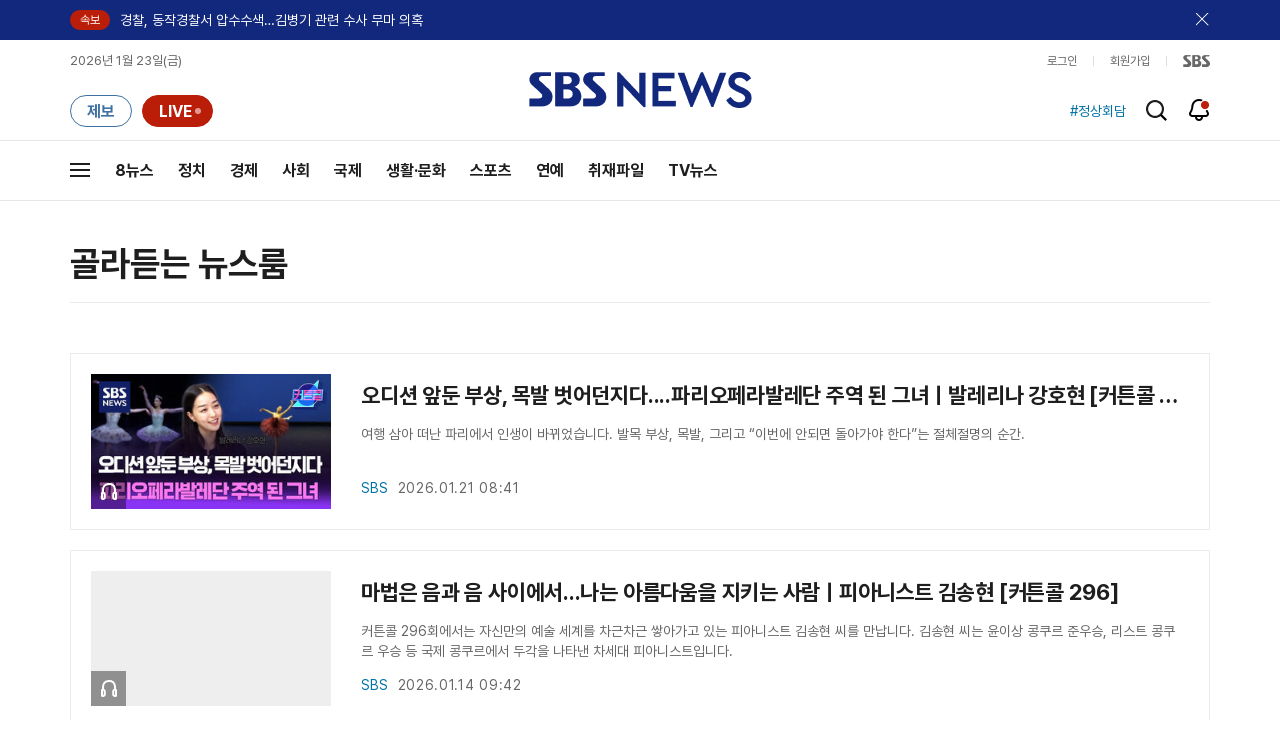

--- FILE ---
content_type: text/html;charset=UTF-8
request_url: https://news.sbs.co.kr/news/podcastList.do?plink=GNB&cooper=WORLDCUP2022
body_size: 19711
content:
<!doctype html>
<html lang="ko" itemscope itemtype="https://schema.org/WebPage">
<head>
<meta charset="utf-8">
<meta name=attribution content="SBS">
<meta http-equiv="X-UA-Compatible" content="IE=edge">
<title>전체 - 골라듣는 뉴스룸 | SBS 뉴스</title>
<meta name="title" content="전체 - 골라듣는 뉴스룸">
<meta name="viewport" content="width=1170">
<link rel="shortcut icon" href="https://news.sbs.co.kr/favicon.ico" type="image/x-icon">
<link rel="icon" href="https://news.sbs.co.kr/favicon_32x32.png" sizes="32x32"><link rel="icon" href="https://news.sbs.co.kr/favicon_48x48.png" sizes="48x48"><link rel="icon" href="https://news.sbs.co.kr/favicon_96x96.png" sizes="96x96"><link rel="icon" href="https://news.sbs.co.kr/favicon_144x144.png" sizes="144x144">
<link rel="canonical" href="https://news.sbs.co.kr/news/podcastList.do">
<link rel="search" type="application/opensearchdescription+xml" title="SBS 뉴스" href="/opensearch.xml">

	
	

<link rel="alternate" media="only screen and (max-width: 640px)" href="https://mnews.sbs.co.kr/news/coverage/podcastList.do">





	
	
	


<link rel="preconnect" href="https://img.sbs.co.kr" crossorigin="anonymous">
<link rel="preconnect" href="https://static.sbsdlab.co.kr" crossorigin="anonymous">
<link rel="preconnect" href="https://api-gw.sbsdlab.co.kr" crossorigin="anonymous">

<link rel="preload" as="script" href="https://static.sbsdlab.co.kr/common/util/jquery-1.12.4.min.js">
<link rel="preload" as="script" href="https://static.sbsdlab.co.kr/common/jquery.lazy/jquery.lazy.min.js">
<link rel="preload" as="script" href="/js/sbs_vertical_common.js?_20260108">
<link rel="preload" as="font" href="https://static.sbsdlab.co.kr/fonts/Pretendard/static/woff2-subset/Pretendard-Regular.subset.woff2" type="font/woff2" crossorigin>

<script src="https://static.sbsdlab.co.kr/common/util/jquery-1.12.4.min.js" ></script>
<script>
	window.jQuery || document.write('<script src="https://img.sbs.co.kr/news/common/pc/js/jquery-1.12.4.min.js"><\/script>');
	function loadScript(u, c, f, l, a) {var d = document; var s = d.createElement('script');s.src = u;s.async = (a !== undefined) ? a : true;s.onload = c;s.onreadystatechange = c;s.onerror = f;if (!l) l = d.head;l.appendChild(s);}
	!function(e){"use strict";var t=function(t,n,r,o){var i,a=e.document,d=a.createElement("link");if(n)i=n;else{var f=(a.body||a.getElementsByTagName("head")[0]).childNodes;i=f[f.length-1]}var l=a.styleSheets;if(o)for(var s in o)o.hasOwnProperty(s)&&d.setAttribute(s,o[s]);d.rel="stylesheet",d.href=t,d.media="only x",function e(t){if(a.body)return t();setTimeout(function(){e(t)})}(function(){i.parentNode.insertBefore(d,n?i:i.nextSibling)});var u=function(e){for(var t=d.href,n=l.length;n--;)if(l[n].href===t)return e();setTimeout(function(){u(e)})};function c(){d.addEventListener&&d.removeEventListener("load",c),d.media=r||"all"}return d.addEventListener&&d.addEventListener("load",c),d.onloadcssdefined=u,u(c),d};"undefined"!=typeof exports?exports.loadCSS=t:e.loadCSS=t}("undefined"!=typeof global?global:this);/*! loadCSS. [c]2017 Filament Group, Inc. MIT License */
	function onloadCSS(n,a){try{var t;function d(){!t&&a&&(t=!0,a.call(n))}n.addEventListener&&n.addEventListener("load",d),n.attachEvent&&n.attachEvent("onload",d),"isApplicationInstalled"in navigator&&"onloadcssdefined"in n&&n.onloadcssdefined(d)}catch(e){}}	
	function loadLazyLoad(){setTimeout(function(){try{$(".lazy").Lazy({scrollDirection:"vertical",effect:"fadeIn",visibleOnly:!1,defaultImage:"https://img.sbs.co.kr/news/pc/thumb_v3.png",onError:function(a){try{var t=a.data("src").replace(/_[0-9v]{3,4}/i,"");$(a)[0].src=t}catch(a){}}});loadScript("https://static.sbsdlab.co.kr/common/jquery.lazy/plugins/jquery.lazy.iframe.min.js");}catch(e){}},500)}
</script>
<script>function lazyerror(){loadScript("https://img.sbs.co.kr/news/common/pc/js/jquery-lazy/jquery.lazy.min.js"); setTimeout("loadLazyLoad()",1000);}</script>
<script async src="https://static.sbsdlab.co.kr/common/jquery.lazy/jquery.lazy.min.js" onload="loadLazyLoad()" onerror="lazyerror()"></script>
<!--[if lt IE 9]><script src="https://static.sbsdlab.co.kr/common/html5_ie/html5.js"></script><script src="https://static.sbsdlab.co.kr/common/json_ie/json2.js"></script><script>loadLazyLoad()</script><![endif]-->

<link rel="prefetch" as="script" href="https://pagead2.googlesyndication.com/pagead/js/adsbygoogle.js"> 
<link rel="stylesheet" type="text/css" href="/css/news_style.css?_20260108"  media="all">
<link rel="stylesheet" type="text/css" href="/css/news_event2.css?_20260108" media="none" onload="if(media!='all')media='all'">
<script src="/js/sbs_vertical_common.js?_20260108" onload="commonjsLoad();"></script>

<script>$(document).ready(function () {pcLogs({news_id : "",	news_title : "",repor_id : "",repor_name : "",	refer_url : "",	user_ip : "",brow_key : ""})();});</script>

<meta name="keywords" content="">
<meta name="description" content="대한민국 뉴스의 기준, 중심을 지키는 저널리즘 SBS 뉴스 - 시청자의 눈높이에 맞는, 더욱 품격 있는 뉴스를 제공합니다.">
<meta property="og:locale" content="ko_KR">
<meta name="mobile-web-app-capable" content="yes">
<meta name="apple-mobile-web-app-title" content="SBS News">
<meta name="apple-mobile-web-app-status-bar-style" content="white">
<meta property="fb:pages" content="112004329413042"><meta property="fb:pages" content="592987367490852"><meta property="fb:pages" content="764852106922548"><meta property="fb:pages" content="181676841847841"><meta property="fb:pages" content="1039675682714205"><meta property="fb:pages" content="1476969672541330"><meta property="fb:pages" content="672937472791765"><meta property="fb:pages" content="248720561988946">	<meta property="fb:pages" content="107289307288450">
<meta property="fb:app_id" content="226015287589373">
<meta property="og:site_name" content="SBS NEWS"><meta property="og:title" content="전체 - 골라듣는 뉴스룸">
<meta property="og:description" content="대한민국 뉴스의 기준, 중심을 지키는 저널리즘 SBS 뉴스 - 시청자의 눈높이에 맞는, 더욱 품격 있는 뉴스를 제공합니다.">
<meta property="og:site" content="https://news.sbs.co.kr/news/podcastList.do">
<meta property="og:url" content="https://news.sbs.co.kr/news/podcastList.do">
<link rel="preload" fetchpriority="high" as="image" href="https://img.sbs.co.kr/news/pc/set_news_2025.png">


		<meta property="og:image" content="https://img.sbs.co.kr/news/logo/sbsnews_cover.png"><meta property="og:image:secure_url" content="https://img.sbs.co.kr/news/logo/sbsnews_cover.png">
		<link rel="preload" fetchpriority="high" as="image" href="https://img.sbs.co.kr/news/logo/sbsnews_cover.png">


<!-- MS Window Application 작업 표시줄 공통 -->
<meta name="msApplication-ID" content="9P8KN1JG6VJ8"/>
<meta name="msApplication-PackageFamilyName" content="SBS디지털뉴스랩">
<meta name="msapplication-starturl" content="https://news.sbs.co.kr">
<meta name="msapplication-task" content="name=SBS 뉴스;action-uri=https://news.sbs.co.kr/;icon-uri=https://news.sbs.co.kr/favicon.ico">
<meta name="msapplication-task" content="name=SBS 연예뉴스;action-uri=https://ent.sbs.co.kr/;icon-uri=https://ent.sbs.co.kr/favicon.ico">
<meta name="msapplication-task" content="name=SBS Star;action-uri=https://sbsstar.net/;icon-uri=https://sbsstar.net/favicon.ico">
<meta name="msapplication-task" content="name=스프 공직자 재산포털;action-uri=https://property.sbs.co.kr/;icon-uri=https://property.sbs.co.kr/appIcon/36.png">
<meta name="msapplication-task" content="name=스프 데이터 창고;action-uri=https://data.sbs.co.kr/;icon-uri=https://data.sbs.co.kr/images/AppIcon/36.png">
<meta name="msapplication-task" content="name=스브스프리미엄;action-uri=http://premium.sbs.co.kr/;icon-uri=https://premium.sbs.co.kr/favicon.ico">
<meta name="msapplication-task" content="name=SBS;action-uri=https://www.sbs.co.kr/;icon-uri=https://img.sbs.co.kr/news/logo/sbslogo.ico">




<link rel="alternate" TYPE="application/rss+xml" title="SBS NEWS RSS Feed" href="https://news.sbs.co.kr/news/sitemapRSS.do"><!-- RSS Feed -->


<meta name="twitter:site" content="@SBS8NEWS"><meta name="twitter:creator" content="@SBS8NEWS"><meta name="twitter:url" content="https://news.sbs.co.kr/news/podcastList.do">

	
	
	
	
	<meta name="twitter:image" content="https://img.sbs.co.kr/news/logo/sbsnews_cover.png">
	

<meta name="twitter:image:alt" content="전체 - 골라듣는 뉴스룸">
<meta name="twitter:title" content="전체 - 골라듣는 뉴스룸| SBS 뉴스">
<meta name="twitter:description" content="대한민국 뉴스의 기준, 중심을 지키는 저널리즘 SBS 뉴스 - 시청자의 눈높이에 맞는, 더욱 품격 있는 뉴스를 제공합니다.">



<meta name="googlebot-news" content="noindex">

<meta name="apple-itunes-app" content="app-id=438208214, affiliate-data=myAffiliateData, app-argument=sbsnewstab:url=news.sbs.co.kr/news/news/newsMain.do?plink=IOSBANNER&amp;cooper=SBSNEWSEND">
<meta name="google-play-app" content="app-id=com.sbs.news.tab">
<meta property="og:type" content="website">
	

<style>.b_nst_editorialistc .icn {width: 23px;background-position: -157px -65px;}
.embsbsnewsplayer,.embyoutube{margin: 0px 0px;}
@media all and (min-width:1170px) {.embsbsnewsplayer,.embyoutube{margin: 0px -100px;}.w_news_list .type_thumb .head.head_s .thumb img {margin-left: -50%;}.w_article .main_text {margin: 40px 100px;}}
.w_article .copyrightsbs {line-height: 33px;margin: 40px 0;word-wrap: break-word;text-align: center;font-size: 14px;color:#909090}
</style>
<script>
var rootMenu = "m7";
var subMenu = "m3_7";
var defrootMenu = "m0";
var defsubMenu = "m0_0";
var userVal = "";
var tabletYn="N";
var loginYn = "N";
var exceptionDevice = "N";
var tabYn = "N";
</script>
<meta name="theme-color" content="#12287D">

<link rel="manifest" href="/manifest.json?20250715">
<meta name="msapplication-TileImage" content="https://img.sbs.co.kr/news/common/icons/manifest-icon-144x144.png"><meta name="msapplication-TileColor" content="#12287D">
<meta name="mobile-web-app-capable" content="yes"><meta name="apple-mobile-web-app-capable" content="yes"><meta name="apple-mobile-web-app-title" content="SBS News"><meta name="apple-mobile-web-app-status-bar-style" content="black">

<link href="https://img.sbs.co.kr/news/common/icons/iphone5_splash.png" media="(device-width: 320px) and (device-height: 568px) and (-webkit-device-pixel-ratio: 2)" rel="apple-touch-startup-image"><link href="https://img.sbs.co.kr/news/common/icons/iphone6_splash.png" media="(device-width: 375px) and (device-height: 667px) and (-webkit-device-pixel-ratio: 2)" rel="apple-touch-startup-image">
<link href="https://img.sbs.co.kr/news/common/icons/iphoneplus_splash.png" media="(device-width: 621px) and (device-height: 1104px) and (-webkit-device-pixel-ratio: 3)" rel="apple-touch-startup-image"><link href="https://img.sbs.co.kr/news/common/icons/iphonex_splash.png" media="(device-width: 375px) and (device-height: 812px) and (-webkit-device-pixel-ratio: 3)" rel="apple-touch-startup-image">
<link href="https://img.sbs.co.kr/news/common/icons/iphonexr_splash.png" media="(device-width: 414px) and (device-height: 896px) and (-webkit-device-pixel-ratio: 2)" rel="apple-touch-startup-image"><link href="https://img.sbs.co.kr/news/common/icons/iphonexsmax_splash.png" media="(device-width: 414px) and (device-height: 896px) and (-webkit-device-pixel-ratio: 3)" rel="apple-touch-startup-image">
<link href="https://img.sbs.co.kr/news/common/icons/ipad_splash.png" media="(device-width: 768px) and (device-height: 1024px) and (-webkit-device-pixel-ratio: 2)" rel="apple-touch-startup-image"><link href="https://img.sbs.co.kr/news/common/icons/ipadpro1_splash.png" media="(device-width: 834px) and (device-height: 1112px) and (-webkit-device-pixel-ratio: 2)" rel="apple-touch-startup-image">
<link href="https://img.sbs.co.kr/news/common/icons/ipadpro3_splash.png" media="(device-width: 834px) and (device-height: 1194px) and (-webkit-device-pixel-ratio: 2)" rel="apple-touch-startup-image"><link href="https://img.sbs.co.kr/news/common/icons/ipadpro2_splash.png" media="(device-width: 1024px) and (device-height: 1366px) and (-webkit-device-pixel-ratio: 2)" rel="apple-touch-startup-image">

<link rel="apple-touch-icon" href="https://img.sbs.co.kr/news/common/icons/manifest-icon-152x152.png">
<link rel="apple-touch-icon" sizes="36x36" href="https://img.sbs.co.kr/news/common/icons/manifest-icon-36x36.png"><link rel="apple-touch-icon" sizes="48x48" href="https://img.sbs.co.kr/news/common/icons/manifest-icon-48x48.png">
<link rel="apple-touch-icon" sizes="57x57" href="https://img.sbs.co.kr/news/common/icons/manifest-icon-57x57.png"><link rel="apple-touch-icon" sizes="72x72" href="https://img.sbs.co.kr/news/common/icons/manifest-icon-72x72.png">
<link rel="apple-touch-icon" sizes="76x76" href="https://img.sbs.co.kr/news/common/icons/manifest-icon-76x76.png"><link rel="apple-touch-icon" sizes="96x96" href="https://img.sbs.co.kr/news/common/icons/manifest-icon-96x96.png">
<link rel="apple-touch-icon" sizes="114x114" href="https://img.sbs.co.kr/news/common/icons/manifest-icon-114x114.png"><link rel="apple-touch-icon" sizes="120x120" href="https://img.sbs.co.kr/news/common/icons/manifest-icon-120x120.png">
<link rel="apple-touch-icon" sizes="144x144" href="https://img.sbs.co.kr/news/common/icons/manifest-icon-144x144.png"><link rel="apple-touch-icon" sizes="152x152" href="https://img.sbs.co.kr/news/common/icons/manifest-icon-152x152.png">
<link rel="apple-touch-icon" sizes="180x180" href="https://img.sbs.co.kr/news/common/icons/manifest-icon-180x180.png"><link rel="apple-touch-icon" sizes="192x192" href="https://img.sbs.co.kr/news/common/icons/manifest-icon-192x192.png">
<link rel="apple-touch-icon" sizes="512x512" href="https://img.sbs.co.kr/news/common/icons/manifest-icon-512x512.png">
<style>.translate span{margin: 0px!important;}</style>


<script>
	window.dataLayer = window.dataLayer || [];
	function gtag(){dataLayer.push(arguments);}
	function gconfigload(){
		try{
			if (["googlebot", "yeti", "lighthouse","moto g power"].some(agent => navigator.userAgent.toLowerCase().includes(agent))) {
			    return;
			}
		}catch(e){}
		
		const gascript = document.createElement('script');
		gascript.src = "https://www.googletagmanager.com/gtag/js?id=G-NLL4YBNFGD";
		gascript.async = true;
		gascript.onload = function() {setTimeout(()=>{gaload()},10);};
		document.head.appendChild(gascript);
	}
	
	function gaload(){
		var [_, __, gconf={}] = gtagConfig('G-NLL4YBNFGD');
		gtag('js', new Date());gtag('config', 'G-NLL4YBNFGD',{
			'custom_map': {
			
			
			'dimension4':'WebPage'
			},
			...gconf
		});	
	}
</script><script async defer src="https://static.sbsdlab.co.kr/common/gtag/gtag-news-config.js" onload="setTimeout(()=>{gconfigload()},100);"></script>
</head>

<body class="news_main ">
	<div class="blind ir">
		<strong>뉴스</strong>
	</div>
		
	
		
		<!-- 스킵메뉴 시작 -->
<div id="access_skip"  data-nosnippet>
	<ul>
		<li><a href="#container" rel="nofollow help">뉴스 본문 바로가기</a></li>
		<li><a href="#sitemap"  rel="nofollow help">전체 메뉴 바로가기</a></li>
		<li><a href="#header_search_input" rel="nofollow help">기사 검색창 바로가기</a></li>
	</ul>
</div><!-- 스킵메뉴 종료 -->
		
		
				
			
			
			
			
			
			
			
			
			
			
			
			
			
			
				
				
			
				
				
			
				
				
			
				<!-- 신규 1170px -->
				<!-- 뉴스메인 -->
				<div id="wrap" class="w_sbsnews bg_white">
					<!-- 신규 970px -->
					



	<div class="main_bnr_event" style="display:none;" data-nosnippet>
		<div class="bnr_wrap">
			<a class="bnr_img" href="#banner"><img src="[data-uri]" alt="기본 배너" fetchpriority="low" class="lazy" loading="lazy" decoding="async"></a>
			<div class="btn_bnr_close"><a href="#event_bnr_close" onclick="$(this).parents('div.main_bnr_event').hide();">배너 닫기</a></div>
		</div>
	</div>
	<!-- Header -->
	<div class="w_head_v2 " role="banner"><!-- 스크롤 시 class:fixed_top 추가 / 전체메뉴 클릭 시 class:sitemap_open 추가-->
		
		

<div class="w_break_news_v2" id="pushBreaking" style="display:none;"></div>
<script async src="/js/pushlist.js?_20260108"></script>
		<div itemprop="mainEntityOfPage" itemscope itemtype="https://schema.org/WebPage" class="ir blind" itemid="https://news.sbs.co.kr/news/podcastList.do">
			<link itemprop="url" href="https://news.sbs.co.kr/news/podcastList.do">
			<meta itemprop="name" class="ir blind" content="골라듣는 뉴스룸">
			<meta itemprop="description" class="ir blind" content="대한민국 뉴스의 기준, 중심을 지키는 저널리즘 SBS 뉴스 - 시청자의 눈높이에 맞는, 더욱 품격 있는 뉴스를 제공합니다.">
		</div>

		
<!-- schema.org 설정 시작 -->
<span hidden itemprop="publisher" itemscope itemtype="https://schema.org/Organization" style="display: none">
	<span hidden itemprop="logo" itemscope itemtype="https://schema.org/ImageObject" >
		<meta itemprop="url" content="https://img.sbs.co.kr/news/logo/ios-1024x1024.png" >
	</span>
	<meta itemprop="name" content="SBS 뉴스">
	<meta itemprop="url" content="https://news.sbs.co.kr">

	<meta itemprop="sameAs" content="http://news.sbs.co.kr">
	<meta itemprop="sameAs" content="https://mnews.sbs.co.kr">
	<meta itemprop="sameAs" content="https://m.news.sbs.co.kr">
	<meta itemprop="sameAs" content="https://sbsnews.co.kr">
	
	<meta itemprop="sameAs" content="https://www.facebook.com/SBS8news">
	<meta itemprop="sameAs" content="https://www.instagram.com/sbsnews">
	<meta itemprop="sameAs" content="https://twitter.com/SBS8news">
			
	<meta itemprop="sameAs" content="https://tv.naver.com/sbsnews8">		
	<meta itemprop="sameAs" content="https://post.naver.com/sbsnewmedia">		
	<meta itemprop="sameAs" content="https://pf.kakao.com/_ewsdq">
	<meta itemprop="sameAs" content="https://story.kakao.com/ch/sbsnews">
	<meta itemprop="sameAs" content="https://band.us/band/65142430">
	<meta itemprop="sameAs" content="https://band.us/@sbsnews">
	<meta itemprop="sameAs" content="https://www.tiktok.com/@sbsnews">
	<meta itemprop="sameAs" content="https://www.threads.com/@sbsnews">

	<meta itemprop="sameAs" content="https://www.youtube.com/channel/UCkinYTS9IHqOEwR1Sze2JTw">
	<meta itemprop="sameAs" content="https://www.youtube.com/user/sbsnews8">
	
	<meta itemprop="sameAs" content="https://itunes.apple.com/kr/app/id371932445?mt=8">
	<meta itemprop="sameAs" content="https://play.google.com/store/apps/details?id=com.cubeflux.news&hl=ko">
	<meta itemprop="sameAs" content="https://www.microsoft.com/store/apps/9P8KN1JG6VJ8">
	<meta itemprop="sameAs" content="https://news.google.com/publications/CAAqBwgKMPy98woww8rTAg">
	<meta itemprop="sameAs" content="https://www.msn.com/ko-kr/channel/source/SBS%20%EB%89%B4%EC%8A%A4/sr-vid-ecwn3bh9d2rk3tfndev0xh9rj778kehtum864ffsgkrk89ir4pps">
	
	<meta itemprop="sameAs" content="https://tv.naver.com/sbsnews8">
	<meta itemprop="sameAs" content="https://media.daum.net/tv/438/live">
	<meta itemprop="sameAs" content="https://tv.zum.com/news/brands/n_sbs">
	
	<meta itemprop="sameAs" content="https://media.naver.com/press/055">	
	<meta itemprop="sameAs" content="https://newsstand.naver.com/?list=ct3&pcode=055">	
	<meta itemprop="sameAs" content="https://news.naver.com/main/list.nhn?mode=LPOD&oid=055">	
	<meta itemprop="sameAs" content="https://v.daum.net/channel/73/home">	
	<meta itemprop="sameAs" content="https://news.nate.com/MediaList?cp=sv&amp;mid=n1101">	
	<meta itemprop="sameAs" content="https://news.zum.com/media/43">
	<meta itemprop="sameAs" content="https://www.tving.com/more/special/SP0112">
	
	
</span>
<!-- schema.org 설정 종료 -->
		
		
		

		<!-- nav -->
		<div class="w_masthead">
			<div class="w_inner">
				<!-- 로고 -->
				
				<h1 class="w_logo_v2" id="sbsnewslogo"><a class="logo" href="/news/newsMain.do?plink=GNB&cooper=SBSNEWS" title="SBS 뉴스 홈으로"><span class="ir">SBS뉴스</span></a></h1>
				
				
				<!-- 날짜 -->
				<div class="w_date"><span class="date">2026년 1월 23일(금) </span></div>
				<!-- 링크 -->
				<div class="w_quick">
					<ul class="w_link">
						<li><a href="#loginout" id="btnLogin" rel="noopener nofollow" onclick="link.login();">로그인</a></li>
						
						<li><a href="https://join.sbs.co.kr/join/join.do" rel="noopener nofollow" title="SBS Join">회원가입</a></li>
						
						<li><a class="sbs" href="https://www.sbs.co.kr/" rel="noopener nofollow" title="SBS HOME"><span class="ir">SBS</span></a></li>
					</ul>
				</div>
				
				<!-- gnb -->
				<div class="w_gnb" role="navigation">
					<h2 class="blind">SBS뉴스 주요 서비스</h2>
					<ul class="gnb">
						<li><a href="/news/programMain.do?prog_cd=R1&plink=GNB&cooper=SBSNEWS">8뉴스</a></li>
						<li><a href="/news/newsSection.do?sectionType=01&plink=GNB&cooper=SBSNEWS">정치</a></li>
						<li><a href="/news/newsSection.do?sectionType=02&plink=GNB&cooper=SBSNEWS">경제</a></li>
						<li><a href="/news/newsSection.do?sectionType=03&plink=GNB&cooper=SBSNEWS">사회</a></li>
						<li><a href="/news/newsSection.do?sectionType=07&plink=GNB&cooper=SBSNEWS">국제</a></li>
						<li><a href="/news/newsSection.do?sectionType=08&plink=GNB&cooper=SBSNEWS">생활·문화</a></li>
						<li><a href="/news/newsSection.do?sectionType=09&plink=GNB&cooper=SBSNEWS">스포츠</a></li>
						<li><a href="/news/newsSection.do?sectionType=14&plink=GNB&cooper=SBSNEWS">연예</a></li>
						<li><a href="/news/coverageList.do?plink=GNB&cooper=SBSNEWS">취재파일</a></li>
						<li><a href="/news/programMain.do?plink=GNB&cooper=SBSNEWS">TV뉴스</a></li>
						
					</ul>
				</div>
				
				
				
				<!-- 버튼 -->
				<div class="w_btns">
					<a class="b_report" href="/news/inform.do?plink=GNB&cooper=SBSNEWS"><span>제보</span></a>
					<a class="b_live onair" href="/news/live.do?plink=GNB&cooper=SBSNEWS" title="SBS 뉴스 라이브" aria-label="라이브 페이지로 이동하여 실시간 라이브를 재생하세요.">
						<span class="on">LIVE</span>
					</a>
				</div>
				
				<!-- 검색 -->
				<div class="w_search">
					<div class="search_swiper">
						<h2 class="blind">추천 검색어</h2>
						<ul class="swiper-wrapper" id="headerSearchKeywordList"></ul>
					</div>
					<!-- 검색 버튼 -->
					<a class="b_search" id="header_search_input" href="/news/search.do?plink=GNB&cooper=SBSNEWS"><span class="ir">검색</span></a>
				</div>
				
				<!-- 알림 -->
				<div class="w_noti">
					<a class="b_noti" href="#layer"><span class="ir">알림</span></a>
					<!-- [레이어] 알림 리스트 -->
					<div class="w_layer_noti" style="display:none;">
						<h3 class="tit">속보 및 알림</h3>
						<div class="w_scroll">
							<p class="notice">최근 24시간 이내 속보 및 알림을 표시합니다.</p>
							<div class="w_breaking"><ul></ul></div>
						</div>
						<a class="b_close" href="#close"><span class="ir">닫기</span></a>
					</div>
				</div>
				
				<!-- 삼선 -->
				<a class="b_menu" href="#menu">
					<span class="line">전체메뉴</span>
					<span class="line"></span>
					<span class="line"></span>
				</a>
			</div>
						
			<!-- [레이어] 전체메뉴  -->
			



<div class="w_layer_sitemap" style="display:none;"><div class="w_inner">
	<!-- 사이트맵 -->
	<div class="w_sitemap">
		<h2 class="blind">SBS뉴스 전체메뉴</h2>
		<div class="cate">
			<a class="tit" href="/news/newsflash.do?plink=MENU&cooper=SBSNEWS">분야별<span class="blind">메뉴</span></a>
			<ul class="menu">
				<li><a href="/news/newsflash.do?plink=MENU&cooper=SBSNEWS">최신</a></li>
				<li><a href="/news/newsSection.do?sectionType=01&plink=MENU&cooper=SBSNEWS">정치</a></li>
				<li><a href="/news/newsSection.do?sectionType=02&plink=MENU&cooper=SBSNEWS">경제</a></li>
				<li><a href="/news/newsSection.do?sectionType=03&plink=MENU&cooper=SBSNEWS">사회</a></li>
				<li><a href="/news/newsSection.do?sectionType=07&plink=MENU&cooper=SBSNEWS">국제</a></li>
				<li><a href="/news/newsSection.do?sectionType=08&plink=MENU&cooper=SBSNEWS">생활 · 문화</a></li>
				<li><a href="/news/newsSection.do?sectionType=09&plink=MENU&cooper=SBSNEWS">스포츠</a></li>
				<li><a href="/news/newsSection.do?sectionType=14&plink=MENU&cooper=SBSNEWS">연예</a></li>
				<li><a href="/news/newsHotIssueList.do?tagId=10000056672&plink=MENU&cooper=SBSNEWS">TV 네트워크</a></li>
				<li><a href="/news/newsHotIssue.do?plink=MENU&cooper=SBSNEWS">이슈</a></li>
				
			</ul>
		</div>
		<div class="cate">
			<a class="tit" href="/news/programMain.do?plink=MENU&cooper=SBSNEWS">TV뉴스<span class="blind">메뉴</span></a>
			<ul class="menu">
				<li><a href="/news/programMain.do?prog_cd=R1&plink=MENU&cooper=SBSNEWS">8뉴스</a></li>
				<li><a href="/news/programMain.do?prog_cd=RH&plink=MENU&cooper=SBSNEWS">뉴스헌터스</a></li>
				<li><a href="/news/programMain.do?prog_cd=R2&plink=MENU&cooper=SBSNEWS">모닝와이드 1부</a></li>
				<li><a href="/news/programMain.do?prog_cd=R8&plink=MENU&cooper=SBSNEWS">모닝와이드 2부</a></li>
				<li><a href="/news/programMain.do?prog_cd=RN&plink=MENU&cooper=SBSNEWS">편상욱의 뉴스브리핑</a></li>
				<li><a href="/news/programMain.do?prog_cd=RO&plink=MENU&cooper=SBSNEWS">오뉴스</a></li>
				<li><a href="/news/programMain.do?prog_cd=R5&plink=MENU&cooper=SBSNEWS">나이트라인</a></li>
				<li><a href="/news/programMain.do?prog_cd=RJ&plink=MENU&cooper=SBSNEWS">뉴스토리</a></li>
				<li><a href="/news/programMain.do?prog_cd=RS&plink=MENU&cooper=SBSNEWS">뉴스특보</a></li>
			</ul>
		</div>
		<div class="cate">
			<a class="tit" href="/news/coverageList.do?plink=MENU&cooper=SBSNEWS">취재파일<span class="blind">메뉴</span></a>
			<ul class="menu">
				<li><a href="/news/newsPlusList.do?themeId=10000000105&plink=MENU&cooper=SBSNEWS">軍심戰심</a></li>
				<li><a href="/news/newsPlusList.do?themeId=10000000386&plink=MENU&cooper=SBSNEWS">이브닝 브리핑</a></li>
			</ul>
			<a class="tit" href="/news/podcastList.do?plink=MENU&cooper=SBSNEWS">오디오<span class="blind">메뉴</span></a>
			<ul class="menu">
				<li><a href="/news/podcastList.do?plink=MENU&cooper=SBSNEWS">골라듣는 뉴스룸</a></li>
				<li><a href="/news/voice.do?plink=MENU&cooper=SBSNEWS">보이스</a></li>
				<li><a href="/news/voice.do?prog_id=1000000701&plink=MENU&cooper=SBSNEWS">SBS뉴스 브리핑</a></li>
				<li><a href="/news/voice.do?prog_id=1000001001&plink=MENU&cooper=SBSNEWS">SBS 낮 종합뉴스</a></li>
			</ul>
		</div>
		<div class="cate">
			<a class="tit" href="/news/newsPlus.do?plink=MENU&cooper=SBSNEWS">연재<span class="blind">메뉴</span></a>
			<ul class="menu">
				<li><a href="/news/fact.do?plink=MENU&cooper=SBSNEWS">사실은</a></li>
				<li><a href="/news/newsPlusList.do?themeId=10000000034&plink=MENU&cooper=SBSNEWS">SBS 단독보도</a></li>
				<li><a href="/news/newsPlusList.do?themeId=10000000091&plink=MENU&cooper=SBSNEWS">친절한 경제</a></li>
				<li><a href="/news/newsPlusList.do?themeId=10000000358&plink=MENU&cooper=SBSNEWS">경제 365</a></li>
				<li><a href="/news/newsPlusList.do?themeId=10000000349&plink=MENU&cooper=SBSNEWS">D리포트</a></li>
			</ul>
			<a class="tit" href="/news/panda.do?plink=MENU&cooper=SBSNEWS">탐사리포트<span class="blind">메뉴</span></a>
			<ul class="menu">
				<li><a href="/news/panda.do?plink=MENU&cooper=SBSNEWS&tabType=01">끝까지 판다</a></li>
				<li><a href="/news/panda.do?plink=MENU&cooper=SBSNEWS&tabType=02">탐사</a></li>
			</ul>
		</div>
		<div class="cate">
			<a class="tit" href="/news/videoMugList.do?plink=MENU&cooper=SBSNEWS">비디오머그<span class="blind">메뉴</span></a>
			<ul class="menu">
				<li><a href="/news/videoMugListPage.do?gubun=1&brandsId=10000000145&plink=MENU&cooper=SBSNEWS">스포츠머그</a></li>
				<li><a href="/news/videoMugListPage.do?gubun=1&brandsId=10000000320&plink=MENU&cooper=SBSNEWS">귀에 빡!종원</a></li>
				<li><a href="/news/videoMugListPage.do?gubun=1&brandsId=10000000355&plink=MENU&cooper=SBSNEWS">교양이를 부탁해</a></li>
				<li><a href="/news/videoMugListPage.do?gubun=1&brandsId=10000000356&plink=MENU&cooper=SBSNEWS">스토브리그</a></li>
			</ul>
			<a class="tit" href="/news/subusuNews.do?plink=MENU&cooper=SBSNEWS">스브스뉴스<span class="blind">메뉴</span></a>
			<ul class="menu">
				<li><a href="/news/newsPlusList.do?themeId=10000000328&plink=MENU&cooper=SBSNEWS">갓 나온 맛도리</a></li>
				<li><a href="/news/newsPlusList.do?themeId=10000000308&plink=MENU&cooper=SBSNEWS">오목교 전자상가</a></li>
				<li><a href="/news/newsPlusList.do?themeId=10000000262&plink=MENU&cooper=SBSNEWS">문명특급</a></li>
			</ul>
		</div>
		<div class="cate">
			<a class="tit" href="javascript:void(0);">바로가기<span class="blind">메뉴</span></a>
			<ul class="menu">
				<li><a href="/news/newsPlusList.do?themeId=10000000357&plink=MENU&cooper=SBSNEWS">날씨</a></li>
				<li><a href="/news/inform.do?plink=MENU&cooper=SBSNEWS">제보</a></li>
				<li><a href="/news/live.do?plink=MENU&cooper=SBSNEWS">라이브</a></li>
				<li><a href="/news/reporterList.do?plink=MENU&cooper=SBSNEWS">기자</a></li>
				<li><a href="/news/app.do?plink=MENU&cooper=SBSNEWS">앱소개</a></li>
				<li><a href="/news/rss.do?plink=MENU&cooper=SBSNEWS">RSS</a></li>
				<li><a href="/news/freeBoardList.do?plink=MENU&cooper=SBSNEWS">시청자 게시판</a></li>
			</ul>
			<a class="tit" href="/news/noticeList.do?plink=MENU&cooper=SBSNEWS">공지사항<span class="blind">메뉴</span></a>
		</div>
		<div class="cate">
			<a class="tit" href="https://premium.sbs.co.kr/?utm_source=sbsnews" target="_blank" rel="noopener nofollow">스브스프리미엄<span class="blind">메뉴</span></a>
			<ul class="menu">
				<li><a href="https://premium.sbs.co.kr/corner/news/intro?utm_source=sbsnews&ref=sbsnews_pcMENU" target="_blank" rel="noopener nofollow">지식뉴스</a></li>
				<li><a href="https://premium.sbs.co.kr/corner/spod/intro?utm_source=sbsnews&ref=sbsnews_pcMENU" target="_blank" rel="noopener nofollow">팟캐스트</a></li>
				<li><a href="https://premium.sbs.co.kr/corner/stalk/intro?utm_source=sbsnews&ref=sbsnews_pcMENU" target="_blank" rel="noopener nofollow">커뮤니티</a></li>
				<li><a href="https://premium.sbs.co.kr/corner/squiz/list?pattern=quiz&utm_source=sbsnews&ref=sbsnews_pcMENU" target="_blank" rel="noopener nofollow">스퀴즈</a></li>
				
			</ul> 
			<a class="tit" href="https://ent.sbs.co.kr/news/main.do?utm_source=sbsnews&ref=sbsnews_pcMENU" target="_blank" rel="noopener nofollow">SBS연예뉴스<span class="blank">새창 열기</span></a>
			<a class="tit" href="https://sbsstar.net/?utm_source=sbsnews&ref=sbsnews_pcMENU" target="_blank" rel="noopener nofollow">SBS Star<span class="blank">새창 열기</span></a>
			<a class="tit" href="https://www.sdf.or.kr?utm_source=sbsnews&ref=sbsnews_pcMENU" target="_blank" rel="noopener nofollow">SBS D포럼<span class="blank">새창 열기</span></a>
		</div>
	</div>
	
	<!-- sns -->
	<div class="w_sns">
		<strong class="tit">FOLLOW SBS NEWS</strong>
		<ul class="sns">
			<li><a href="https://www.youtube.com/sbs8news?utm_source=sbsnews&sub_confirmation=1" target="_blank" rel="noopener nofollow" title="SBS 뉴스 공식 유튜브  새창 열림"><span class="sns_y">SBS뉴스 공식 유튜브</span></a></li>
			<li><a href="https://www.facebook.com/SBS8news" target="_blank" rel="noopener nofollow" title="SBS 뉴스 공식 페이스북  새창 열림"><span class="sns_f">SBS뉴스 공식 페이스북</span></a></li>
			<li><a href="https://x.com/sbs8news" target="_blank" rel="noopener nofollow" title="SBS 뉴스 공식  X 새창 열림"><span class="sns_x">SBS뉴스 공식 X</span></a></li>
			<li><a href="https://www.instagram.com/sbsnews/" target="_blank" rel="noopener nofollow" title="SBS 뉴스 공식 인스타그램  새창 열림"><span class="sns_i">SBS뉴스 공식 인스타그램</span></a></li>
		</ul>
	</div>
	
	<!-- 닫기 -->
	<a class="b_close" href="#close">전체메뉴 닫기</a>
</div></div>
		</div>
		
		<!-- 메인만 노출 -->
		
		
		<!-- SNB -->
		
			<div class="w_snb">
				<div class="w_inner">
					
					
					
					
					<!-- 서브 메뉴 / 이슈 [해당 depth에 메뉴 없는 경우에는 class:blind 추가] -->
					
						
							
							
							
							
								<div class="snb_list ">
									<div class="snb_list_inner">
										<h2>골라듣는 뉴스룸</h2>
										
									</div>
								</div>
							
						
					
				</div>
			</div>
		
	</div>
			
			
			
			
		
		
		
			
			
				<div id="container" class="w_contents">
					






<div class="w_inner">
	<!-- 기사 리스트 -->
	<div class="w_news_list type_issue2">
		
		
		
		<ul itemscope itemtype="https://schema.org/ItemList">
			
				<li itemprop="itemListElement" itemscope itemtype="https://schema.org/ListItem">
				<span itemprop="item" itemscope itemtype="https://schema.org/NewsArticle">
					<meta itemprop="mainEntityOfPage" itemscope itemtype="https://schema.org/WebPage" class="ir blind" itemid="https://news.sbs.co.kr/news/endPage.do?news_id=N1008412052"><link itemprop="url" href="https://news.sbs.co.kr/news/endPage.do?news_id=N1008412052">
					<meta itemprop="image" class="ir blind" content="https://img.sbs.co.kr/newimg/news/20260121/202149078_1280.jpg">
					<meta itemprop="datePublished" class="ir blind" content="2026-01-21T08:41:00+09:00"><meta itemprop="dateModified" class="ir blind" content="2026-01-21T08:41:00+09:00">
					
					<meta itemprop="headline" class="ir blind" content="오디션 앞둔 부상, 목발 벗어던지다....파리오페라발레단 주역 된 그녀ㅣ발레리나 강호현">
					<meta itemprop="name" class="ir blind" content="오디션 앞둔 부상, 목발 벗어던지다....파리오페라발레단 주역 된 그녀ㅣ발레리나 강호현">
					<div itemprop="publisher" itemscope itemtype="https://schema.org/Organization"  class="ir blind"><div itemprop="logo" itemscope itemtype="https://schema.org/ImageObject"><meta itemprop="url" content="https://img.sbs.co.kr/news/logo/ios-1024x1024.png"></div><meta itemprop="name" content="SBS 뉴스"><meta itemprop="url" content="https://news.sbs.co.kr"></div>
				</span>
				<meta itemprop="position" content="1">	
				<!-- 기사 -->
				<a class="news" href="https://news.sbs.co.kr/news/endPage.do?news_id=N1008412052&amp;plink=NEWLIST&amp;cooper=SBSNEWSSPECIAL" title="오디션 앞둔 부상, 목발 벗어던지다....파리오페라발레단 주역 된 그녀ㅣ발레리나 강호현 [커튼콜 297]">
					
						<!-- 섬네일 -->
						<span class="thumb">
							
								
								
								
							
							<img style="width:100%;" src="https://img.sbs.co.kr/news/pc/thumb_v3.png" alt="오디션 앞둔 부상, 목발 벗어던지다....파리오페라발레단 주역 된 그녀ㅣ발레리나 강호현"
								data-src="//img.sbs.co.kr/newimg/news/20260121/202149078_300.jpg" onerror="this.onerror=null;this.src='https://img.sbs.co.kr/newimg/news/20260121/202149078.jpg'" class="lazy" loading="lazy" decoding="async">
							<em class="ir i_audio2">오디오 기사</em><!-- 동영상 섬네일 일때 아이콘 추가 -->
						</span>
						<!--// 섬네일 -->
					
					<!-- 텍스트 -->
					<p class="desc">
						<strong class="sub">오디션 앞둔 부상, 목발 벗어던지다....파리오페라발레단 주역 된 그녀ㅣ발레리나 강호현 [커튼콜 297]</strong>
						<span class="read">여행 삼아 떠난 파리에서 인생이 바뀌었습니다. 발목 부상, 목발, 그리고 &ldquo;이번에 안되면 돌아가야 한다&rdquo;는 절체절명의 순간.</span>
						
							<em class="name">SBS</em>
						
						<span class="date">2026.01.21 08:41</span>
					</p>
				</a>
				<!--// 기사 -->
				<!-- 공유 버튼 -->
				
				<!--// 공유 버튼 -->
			</li>
			
				<li itemprop="itemListElement" itemscope itemtype="https://schema.org/ListItem">
				<span itemprop="item" itemscope itemtype="https://schema.org/NewsArticle">
					<meta itemprop="mainEntityOfPage" itemscope itemtype="https://schema.org/WebPage" class="ir blind" itemid="https://news.sbs.co.kr/news/endPage.do?news_id=N1008403537"><link itemprop="url" href="https://news.sbs.co.kr/news/endPage.do?news_id=N1008403537">
					<meta itemprop="image" class="ir blind" content="https://img.sbs.co.kr/newimg/news/20260114/202146859_1280.jpg">
					<meta itemprop="datePublished" class="ir blind" content="2026-01-14T09:42:00+09:00"><meta itemprop="dateModified" class="ir blind" content="2026-01-14T09:42:00+09:00">
					
					<meta itemprop="headline" class="ir blind" content="마법은 음과 음 사이에서...나는 아름다움을 지키는 사람ㅣ피아니스트 김송현">
					<meta itemprop="name" class="ir blind" content="마법은 음과 음 사이에서...나는 아름다움을 지키는 사람ㅣ피아니스트 김송현">
					<div itemprop="publisher" itemscope itemtype="https://schema.org/Organization"  class="ir blind"><div itemprop="logo" itemscope itemtype="https://schema.org/ImageObject"><meta itemprop="url" content="https://img.sbs.co.kr/news/logo/ios-1024x1024.png"></div><meta itemprop="name" content="SBS 뉴스"><meta itemprop="url" content="https://news.sbs.co.kr"></div>
				</span>
				<meta itemprop="position" content="2">	
				<!-- 기사 -->
				<a class="news" href="https://news.sbs.co.kr/news/endPage.do?news_id=N1008403537&amp;plink=NEWLIST&amp;cooper=SBSNEWSSPECIAL" title="마법은 음과 음 사이에서...나는 아름다움을 지키는 사람ㅣ피아니스트 김송현 [커튼콜 296]">
					
						<!-- 섬네일 -->
						<span class="thumb">
							
								
								
								
							
							<img style="width:100%;" src="https://img.sbs.co.kr/news/pc/thumb_v3.png" alt="마법은 음과 음 사이에서...나는 아름다움을 지키는 사람ㅣ피아니스트 김송현 [커튼콜296]"
								data-src="//img.sbs.co.kr/newimg/news/20260114/202146859_300.jpg" onerror="this.onerror=null;this.src='https://img.sbs.co.kr/newimg/news/20260114/202146859.jpg'" class="lazy" loading="lazy" decoding="async">
							<em class="ir i_audio2">오디오 기사</em><!-- 동영상 섬네일 일때 아이콘 추가 -->
						</span>
						<!--// 섬네일 -->
					
					<!-- 텍스트 -->
					<p class="desc">
						<strong class="sub">마법은 음과 음 사이에서...나는 아름다움을 지키는 사람ㅣ피아니스트 김송현 [커튼콜 296]</strong>
						<span class="read">커튼콜 296회에서는 자신만의 예술 세계를 차근차근 쌓아가고 있는 피아니스트 김송현 씨를 만납니다. 김송현 씨는 윤이상 콩쿠르 준우승, 리스트 콩쿠르 우승 등 국제 콩쿠르에서 두각을 나타낸 차세대 피아니스트입니다.</span>
						
							<em class="name">SBS</em>
						
						<span class="date">2026.01.14 09:42</span>
					</p>
				</a>
				<!--// 기사 -->
				<!-- 공유 버튼 -->
				
				<!--// 공유 버튼 -->
			</li>
			
				<li itemprop="itemListElement" itemscope itemtype="https://schema.org/ListItem">
				<span itemprop="item" itemscope itemtype="https://schema.org/NewsArticle">
					<meta itemprop="mainEntityOfPage" itemscope itemtype="https://schema.org/WebPage" class="ir blind" itemid="https://news.sbs.co.kr/news/endPage.do?news_id=N1008395109"><link itemprop="url" href="https://news.sbs.co.kr/news/endPage.do?news_id=N1008395109">
					<meta itemprop="image" class="ir blind" content="https://img.sbs.co.kr/newimg/news/20260107/202144686_1280.jpg">
					<meta itemprop="datePublished" class="ir blind" content="2026-01-07T10:18:00+09:00"><meta itemprop="dateModified" class="ir blind" content="2026-01-07T10:23:00+09:00">
					
					<meta itemprop="headline" class="ir blind" content="알고 보니 &#39;SBS 공채&#39; 유준상, 80살까지 하겠다 선언한 작품은?ㅣ배우 유준상">
					<meta itemprop="name" class="ir blind" content="알고 보니 &#39;SBS 공채&#39; 유준상, 80살까지 하겠다 선언한 작품은?ㅣ배우 유준상">
					<div itemprop="publisher" itemscope itemtype="https://schema.org/Organization"  class="ir blind"><div itemprop="logo" itemscope itemtype="https://schema.org/ImageObject"><meta itemprop="url" content="https://img.sbs.co.kr/news/logo/ios-1024x1024.png"></div><meta itemprop="name" content="SBS 뉴스"><meta itemprop="url" content="https://news.sbs.co.kr"></div>
				</span>
				<meta itemprop="position" content="3">	
				<!-- 기사 -->
				<a class="news" href="https://news.sbs.co.kr/news/endPage.do?news_id=N1008395109&amp;plink=NEWLIST&amp;cooper=SBSNEWSSPECIAL" title="알고 보니 &#39;SBS 공채&#39; 유준상, 80살까지 하겠다 선언한 작품은?ㅣ배우 유준상 [커튼콜 295]">
					
						<!-- 섬네일 -->
						<span class="thumb">
							
								
								
								
							
							<img style="width:100%;" src="https://img.sbs.co.kr/news/pc/thumb_v3.png" alt="알고 보니 &#39;SBS 공채&#39; 유준상, 80살까지 하겠다 선언한 작품은?ㅣ배우 유준상 [커튼콜 295]"
								data-src="//img.sbs.co.kr/newimg/news/20260107/202144686_300.jpg" onerror="this.onerror=null;this.src='https://img.sbs.co.kr/newimg/news/20260107/202144686.jpg'" class="lazy" loading="lazy" decoding="async">
							<em class="ir i_audio2">오디오 기사</em><!-- 동영상 섬네일 일때 아이콘 추가 -->
						</span>
						<!--// 섬네일 -->
					
					<!-- 텍스트 -->
					<p class="desc">
						<strong class="sub">알고 보니 'SBS 공채' 유준상, 80살까지 하겠다 선언한 작품은?ㅣ배우 유준상 [커튼콜 295]</strong>
						<span class="read">1995년 SBS 공채 5기 탤런트로 데뷔해 드라마와 영화, 뮤지컬을 섭렵한 &#39;풀옵션 배우&#39; 유준상 씨가 &lt;커튼콜&gt;의 새해 첫 손님으로 찾아왔습니다.</span>
						
							<em class="name">SBS</em>
						
						<span class="date">2026.01.07 10:18</span>
					</p>
				</a>
				<!--// 기사 -->
				<!-- 공유 버튼 -->
				
				<!--// 공유 버튼 -->
			</li>
			
				<li itemprop="itemListElement" itemscope itemtype="https://schema.org/ListItem">
				<span itemprop="item" itemscope itemtype="https://schema.org/NewsArticle">
					<meta itemprop="mainEntityOfPage" itemscope itemtype="https://schema.org/WebPage" class="ir blind" itemid="https://news.sbs.co.kr/news/endPage.do?news_id=N1008387930"><link itemprop="url" href="https://news.sbs.co.kr/news/endPage.do?news_id=N1008387930">
					<meta itemprop="image" class="ir blind" content="https://img.sbs.co.kr/newimg/news/20251231/202142780_1280.jpg">
					<meta itemprop="datePublished" class="ir blind" content="2025-12-31T12:15:00+09:00"><meta itemprop="dateModified" class="ir blind" content="2025-12-31T12:15:00+09:00">
					
					<meta itemprop="headline" class="ir blind" content="한국 할머니들 막춤 무대 올렸더니, 전세계에서 찾는 무용가 됐다ㅣ무용가 안은미">
					<meta itemprop="name" class="ir blind" content="한국 할머니들 막춤 무대 올렸더니, 전세계에서 찾는 무용가 됐다ㅣ무용가 안은미">
					<div itemprop="publisher" itemscope itemtype="https://schema.org/Organization"  class="ir blind"><div itemprop="logo" itemscope itemtype="https://schema.org/ImageObject"><meta itemprop="url" content="https://img.sbs.co.kr/news/logo/ios-1024x1024.png"></div><meta itemprop="name" content="SBS 뉴스"><meta itemprop="url" content="https://news.sbs.co.kr"></div>
				</span>
				<meta itemprop="position" content="4">	
				<!-- 기사 -->
				<a class="news" href="https://news.sbs.co.kr/news/endPage.do?news_id=N1008387930&amp;plink=NEWLIST&amp;cooper=SBSNEWSSPECIAL" title="한국 할머니들 막춤 무대 올렸더니, 전세계에서 찾는 무용가 됐다ㅣ무용가 안은미 [커튼콜 294]">
					
						<!-- 섬네일 -->
						<span class="thumb">
							
								
								
								
							
							<img style="width:100%;" src="https://img.sbs.co.kr/news/pc/thumb_v3.png" alt="한국 할머니들 막춤 무대 올렸더니, 전세계에서 찾는 무용가 됐다ㅣ무용가 안은미"
								data-src="//img.sbs.co.kr/newimg/news/20251231/202142780_300.jpg" onerror="this.onerror=null;this.src='https://img.sbs.co.kr/newimg/news/20251231/202142780.jpg'" class="lazy" loading="lazy" decoding="async">
							<em class="ir i_audio2">오디오 기사</em><!-- 동영상 섬네일 일때 아이콘 추가 -->
						</span>
						<!--// 섬네일 -->
					
					<!-- 텍스트 -->
					<p class="desc">
						<strong class="sub">한국 할머니들 막춤 무대 올렸더니, 전세계에서 찾는 무용가 됐다ㅣ무용가 안은미 [커튼콜 294]</strong>
						<span class="read">커튼콜 294회에서는 파격과 도발의 경계를 끊임없이 넘나들어온 현대무용가 안은미 씨를 만납니다. 안은미 씨는 할머니와 10대 청소년, 아저씨들의 막춤, 장애인의 몸짓까지 무대 위로 끌어올리며 춤의 주체와 경계를 확장해 온 무용가로 &#39;춤추는 인류학자&#39;로 불립니다.</span>
						
							<em class="name">SBS</em>
						
						<span class="date">2025.12.31 12:15</span>
					</p>
				</a>
				<!--// 기사 -->
				<!-- 공유 버튼 -->
				
				<!--// 공유 버튼 -->
			</li>
			
				<li itemprop="itemListElement" itemscope itemtype="https://schema.org/ListItem">
				<span itemprop="item" itemscope itemtype="https://schema.org/NewsArticle">
					<meta itemprop="mainEntityOfPage" itemscope itemtype="https://schema.org/WebPage" class="ir blind" itemid="https://news.sbs.co.kr/news/endPage.do?news_id=N1008380338"><link itemprop="url" href="https://news.sbs.co.kr/news/endPage.do?news_id=N1008380338">
					<meta itemprop="image" class="ir blind" content="https://img.sbs.co.kr/newimg/news/20251224/202140768_1280.jpg">
					<meta itemprop="datePublished" class="ir blind" content="2025-12-24T09:20:00+09:00"><meta itemprop="dateModified" class="ir blind" content="2025-12-24T14:33:00+09:00">
					
					<meta itemprop="headline" class="ir blind" content="&#39;케데헌&#39; 더피의 조상, 까치호랑이&hellip;조선시대 포인트 벽지였다고?ㅣ리움 소장품연구실장 조지윤">
					<meta itemprop="name" class="ir blind" content="&#39;케데헌&#39; 더피의 조상, 까치호랑이&hellip;조선시대 포인트 벽지였다고?ㅣ리움 소장품연구실장 조지윤">
					<div itemprop="publisher" itemscope itemtype="https://schema.org/Organization"  class="ir blind"><div itemprop="logo" itemscope itemtype="https://schema.org/ImageObject"><meta itemprop="url" content="https://img.sbs.co.kr/news/logo/ios-1024x1024.png"></div><meta itemprop="name" content="SBS 뉴스"><meta itemprop="url" content="https://news.sbs.co.kr"></div>
				</span>
				<meta itemprop="position" content="5">	
				<!-- 기사 -->
				<a class="news" href="https://news.sbs.co.kr/news/endPage.do?news_id=N1008380338&amp;plink=NEWLIST&amp;cooper=SBSNEWSSPECIAL" title="&#39;케데헌&#39; 더피의 조상, 까치호랑이&hellip;조선시대 포인트 벽지였다고?ㅣ리움 소장품연구실장 조지윤 [커튼콜 293]">
					
						<!-- 섬네일 -->
						<span class="thumb">
							
								
								
								
							
							<img style="width:100%;" src="https://img.sbs.co.kr/news/pc/thumb_v3.png" alt="케데헌’ 더피의 조상, 까치호랑이 조선시대 포인트 벽지였다고?ㅣ리움 소장품연구실장 조지윤 [커튼콜 293]"
								data-src="//img.sbs.co.kr/newimg/news/20251224/202140768_300.jpg" onerror="this.onerror=null;this.src='https://img.sbs.co.kr/newimg/news/20251224/202140768.jpg'" class="lazy" loading="lazy" decoding="async">
							<em class="ir i_audio2">오디오 기사</em><!-- 동영상 섬네일 일때 아이콘 추가 -->
						</span>
						<!--// 섬네일 -->
					
					<!-- 텍스트 -->
					<p class="desc">
						<strong class="sub">'케데헌' 더피의 조상, 까치호랑이…조선시대 포인트 벽지였다고?ㅣ리움 소장품연구실장 조지윤 [커튼콜 293]</strong>
						<span class="read">넷플릭스 애니메이션 &#12296;케이팝 데몬 헌터스&#12297;의 씬스틸러 &#39;더피&#39;는 까치와 함께 다니는 호랑이 캐릭터죠. 이 캐릭터의 원형은 조선 후기에 유행한 민화 호작도(&#34382;&#40306;&#22294;)에 있습니다.</span>
						
							<em class="name">SBS</em>
						
						<span class="date">2025.12.24 09:20</span>
					</p>
				</a>
				<!--// 기사 -->
				<!-- 공유 버튼 -->
				
				<!--// 공유 버튼 -->
			</li>
			
				<li itemprop="itemListElement" itemscope itemtype="https://schema.org/ListItem">
				<span itemprop="item" itemscope itemtype="https://schema.org/NewsArticle">
					<meta itemprop="mainEntityOfPage" itemscope itemtype="https://schema.org/WebPage" class="ir blind" itemid="https://news.sbs.co.kr/news/endPage.do?news_id=N1008370548"><link itemprop="url" href="https://news.sbs.co.kr/news/endPage.do?news_id=N1008370548">
					<meta itemprop="image" class="ir blind" content="https://img.sbs.co.kr/newimg/news/20251216/202138371_1280.jpg">
					<meta itemprop="datePublished" class="ir blind" content="2025-12-17T10:17:00+09:00"><meta itemprop="dateModified" class="ir blind" content="2025-12-17T10:17:00+09:00">
					
					<meta itemprop="headline" class="ir blind" content="까도까도 끝없는 매력, &#39;호두까기 인형&#39; 버전별 완전정복(ft. 국립 vs 유니버설)ㅣ발레리나 김지영, 김세연">
					<meta itemprop="name" class="ir blind" content="까도까도 끝없는 매력, &#39;호두까기 인형&#39; 버전별 완전정복(ft. 국립 vs 유니버설)ㅣ발레리나 김지영, 김세연">
					<div itemprop="publisher" itemscope itemtype="https://schema.org/Organization"  class="ir blind"><div itemprop="logo" itemscope itemtype="https://schema.org/ImageObject"><meta itemprop="url" content="https://img.sbs.co.kr/news/logo/ios-1024x1024.png"></div><meta itemprop="name" content="SBS 뉴스"><meta itemprop="url" content="https://news.sbs.co.kr"></div>
				</span>
				<meta itemprop="position" content="6">	
				<!-- 기사 -->
				<a class="news" href="https://news.sbs.co.kr/news/endPage.do?news_id=N1008370548&amp;plink=NEWLIST&amp;cooper=SBSNEWSSPECIAL" title="까도까도 끝없는 매력, &#39;호두까기 인형&#39; 버전별 완전정복(ft. 국립 vs 유니버설)ㅣ발레리나 김지영, 김세연 [커튼콜 292]">
					
						<!-- 섬네일 -->
						<span class="thumb">
							
								
								
								
							
							<img style="width:100%;" src="https://img.sbs.co.kr/news/pc/thumb_v3.png" alt="까도까도 끝없는 매력, &#39;호두까기 인형&#39; 버전별 완전정복(ft. 국립 vs 유니버설)ㅣ발레리나 김지영, 김세연"
								data-src="//img.sbs.co.kr/newimg/news/20251216/202138371_300.jpg" onerror="this.onerror=null;this.src='https://img.sbs.co.kr/newimg/news/20251216/202138371.jpg'" class="lazy" loading="lazy" decoding="async">
							<em class="ir i_audio2">오디오 기사</em><!-- 동영상 섬네일 일때 아이콘 추가 -->
						</span>
						<!--// 섬네일 -->
					
					<!-- 텍스트 -->
					<p class="desc">
						<strong class="sub">까도까도 끝없는 매력, '호두까기 인형' 버전별 완전정복(ft. 국립 vs 유니버설)ㅣ발레리나 김지영, 김세연 [커튼콜 292]</strong>
						<span class="read">&#34;연말엔 왜 항상 호두를 깔까?&#34; 커튼콜 292회에서는 연말 공연 대표로 꼽히는 발레 &#39;호두까기 인형&#39;을 집중탐구합니다.</span>
						
							<em class="name">SBS</em>
						
						<span class="date">2025.12.17 10:17</span>
					</p>
				</a>
				<!--// 기사 -->
				<!-- 공유 버튼 -->
				
				<!--// 공유 버튼 -->
			</li>
			
				<li itemprop="itemListElement" itemscope itemtype="https://schema.org/ListItem">
				<span itemprop="item" itemscope itemtype="https://schema.org/NewsArticle">
					<meta itemprop="mainEntityOfPage" itemscope itemtype="https://schema.org/WebPage" class="ir blind" itemid="https://news.sbs.co.kr/news/endPage.do?news_id=N1008361924"><link itemprop="url" href="https://news.sbs.co.kr/news/endPage.do?news_id=N1008361924">
					<meta itemprop="image" class="ir blind" content="https://img.sbs.co.kr/newimg/news/20251210/202136350_1280.jpg">
					<meta itemprop="datePublished" class="ir blind" content="2025-12-10T10:18:00+09:00"><meta itemprop="dateModified" class="ir blind" content="2025-12-16T15:00:00+09:00">
					
					<meta itemprop="headline" class="ir blind" content="그래미도 흔든 케이팝 열풍, 근데 케이팝이 재미없어졌다고?ㅣ음악평론가 김윤하, 대중문화 저널 리스트 박희아">
					<meta itemprop="name" class="ir blind" content="그래미도 흔든 케이팝 열풍, 근데 케이팝이 재미없어졌다고?ㅣ음악평론가 김윤하, 대중문화 저널 리스트 박희아">
					<div itemprop="publisher" itemscope itemtype="https://schema.org/Organization"  class="ir blind"><div itemprop="logo" itemscope itemtype="https://schema.org/ImageObject"><meta itemprop="url" content="https://img.sbs.co.kr/news/logo/ios-1024x1024.png"></div><meta itemprop="name" content="SBS 뉴스"><meta itemprop="url" content="https://news.sbs.co.kr"></div>
				</span>
				<meta itemprop="position" content="7">	
				<!-- 기사 -->
				<a class="news" href="https://news.sbs.co.kr/news/endPage.do?news_id=N1008361924&amp;plink=NEWLIST&amp;cooper=SBSNEWSSPECIAL" title="그래미도 흔든 케이팝 열풍, 근데 케이팝이 재미없어졌다고?ㅣ음악평론가 김윤하, 대중문화 저널 리스트 박희아 [커튼콜 291]">
					
						<!-- 섬네일 -->
						<span class="thumb">
							
								
								
								
							
							<img style="width:100%;" src="https://img.sbs.co.kr/news/pc/thumb_v3.png" alt="그래미도 흔든 케이팝 열풍, 근데 케이팝이 재미없어졌다고?ㅣ음악평론가 김윤하, 대중문화 저널 리스트 박희아 [커튼콜 291]"
								data-src="//img.sbs.co.kr/newimg/news/20251210/202136350_300.jpg" onerror="this.onerror=null;this.src='https://img.sbs.co.kr/newimg/news/20251210/202136350.jpg'" class="lazy" loading="lazy" decoding="async">
							<em class="ir i_audio2">오디오 기사</em><!-- 동영상 섬네일 일때 아이콘 추가 -->
						</span>
						<!--// 섬네일 -->
					
					<!-- 텍스트 -->
					<p class="desc">
						<strong class="sub">그래미도 흔든 케이팝 열풍, 근데 케이팝이 재미없어졌다고?ㅣ음악평론가 김윤하, 대중문화 저널 리스트 박희아 [커튼콜 291]</strong>
						<span class="read">커튼콜 291회에서는 음악평론가 김윤하, 대중문화 저널리스트 박희아와 함께 올해의 케이팝을 결산해 봅니다. 2025년 케이팝, 하면 케이팝 데몬 헌터스, 케데헌을 빼놓을 수 없죠.</span>
						
							<em class="name">SBS</em>
						
						<span class="date">2025.12.16 15:00</span>
					</p>
				</a>
				<!--// 기사 -->
				<!-- 공유 버튼 -->
				
				<!--// 공유 버튼 -->
			</li>
			
				<li itemprop="itemListElement" itemscope itemtype="https://schema.org/ListItem">
				<span itemprop="item" itemscope itemtype="https://schema.org/NewsArticle">
					<meta itemprop="mainEntityOfPage" itemscope itemtype="https://schema.org/WebPage" class="ir blind" itemid="https://news.sbs.co.kr/news/endPage.do?news_id=N1008348948"><link itemprop="url" href="https://news.sbs.co.kr/news/endPage.do?news_id=N1008348948">
					<meta itemprop="image" class="ir blind" content="https://img.sbs.co.kr/newimg/news/20251204/202134755_1280.jpg">
					<meta itemprop="datePublished" class="ir blind" content="2025-12-03T17:30:00+09:00"><meta itemprop="dateModified" class="ir blind" content="2025-12-08T11:07:00+09:00">
					
					<meta itemprop="headline" class="ir blind" content="쇼팽 콩쿠르의 한국인 스태프 &quot;이혁 이효 형제에 푹 빠진 폴란드&quot;ㅣ쇼팽 인스티튜트 정주영 2부">
					<meta itemprop="name" class="ir blind" content="쇼팽 콩쿠르의 한국인 스태프 &quot;이혁 이효 형제에 푹 빠진 폴란드&quot;ㅣ쇼팽 인스티튜트 정주영 2부">
					<div itemprop="publisher" itemscope itemtype="https://schema.org/Organization"  class="ir blind"><div itemprop="logo" itemscope itemtype="https://schema.org/ImageObject"><meta itemprop="url" content="https://img.sbs.co.kr/news/logo/ios-1024x1024.png"></div><meta itemprop="name" content="SBS 뉴스"><meta itemprop="url" content="https://news.sbs.co.kr"></div>
				</span>
				<meta itemprop="position" content="8">	
				<!-- 기사 -->
				<a class="news" href="https://news.sbs.co.kr/news/endPage.do?news_id=N1008348948&amp;plink=NEWLIST&amp;cooper=SBSNEWSSPECIAL" title="쇼팽 콩쿠르의 한국인 스태프 &quot;이혁 이효 형제에 푹 빠진 폴란드&quot;ㅣ쇼팽 인스티튜트 정주영 2부 [커튼콜 290]">
					
						<!-- 섬네일 -->
						<span class="thumb">
							
								
								
								
							
							<img style="width:100%;" src="https://img.sbs.co.kr/news/pc/thumb_v3.png" alt="쇼팽 콩쿠르의 한국인 스태프 &quot;이혁 이효 형제에 푹 빠진 폴란드&quot;ㅣ쇼팽 인스티튜트 정주영 2부 [커튼콜 290]"
								data-src="//img.sbs.co.kr/newimg/news/20251204/202134755_300.jpg" onerror="this.onerror=null;this.src='https://img.sbs.co.kr/newimg/news/20251204/202134755.jpg'" class="lazy" loading="lazy" decoding="async">
							<em class="ir i_audio2">오디오 기사</em><!-- 동영상 섬네일 일때 아이콘 추가 -->
						</span>
						<!--// 섬네일 -->
					
					<!-- 텍스트 -->
					<p class="desc">
						<strong class="sub">쇼팽 콩쿠르의 한국인 스태프 "이혁 이효 형제에 푹 빠진 폴란드"ㅣ쇼팽 인스티튜트 정주영 2부 [커튼콜 290]</strong>
						<span class="read">2025 쇼팽 콩쿠르는 끝났지만 진짜 이야기는 이제부터 시작입니다. 이혁 이효 형제는 아깝게 결선 진출에 실패했지만, 폴란드 현지에서 선풍적인 인기를 누리고 있죠.</span>
						
							<em class="name">SBS</em>
						
						<span class="date">2025.12.03 17:30</span>
					</p>
				</a>
				<!--// 기사 -->
				<!-- 공유 버튼 -->
				
				<!--// 공유 버튼 -->
			</li>
			
				<li itemprop="itemListElement" itemscope itemtype="https://schema.org/ListItem">
				<span itemprop="item" itemscope itemtype="https://schema.org/NewsArticle">
					<meta itemprop="mainEntityOfPage" itemscope itemtype="https://schema.org/WebPage" class="ir blind" itemid="https://news.sbs.co.kr/news/endPage.do?news_id=N1008344752"><link itemprop="url" href="https://news.sbs.co.kr/news/endPage.do?news_id=N1008344752">
					<meta itemprop="image" class="ir blind" content="https://img.sbs.co.kr/newimg/news/20251125/202131602_1280.jpg">
					<meta itemprop="datePublished" class="ir blind" content="2025-11-26T11:18:00+09:00"><meta itemprop="dateModified" class="ir blind" content="2025-11-26T17:08:00+09:00">
					
					<meta itemprop="headline" class="ir blind" content="쇼팽 콩쿠르, 우리가 몰랐던 현장... 한국인 스태프의 기록ㅣ쇼팽 인스티튜트 정주영 1부">
					<meta itemprop="name" class="ir blind" content="쇼팽 콩쿠르, 우리가 몰랐던 현장... 한국인 스태프의 기록ㅣ쇼팽 인스티튜트 정주영 1부">
					<div itemprop="publisher" itemscope itemtype="https://schema.org/Organization"  class="ir blind"><div itemprop="logo" itemscope itemtype="https://schema.org/ImageObject"><meta itemprop="url" content="https://img.sbs.co.kr/news/logo/ios-1024x1024.png"></div><meta itemprop="name" content="SBS 뉴스"><meta itemprop="url" content="https://news.sbs.co.kr"></div>
				</span>
				<meta itemprop="position" content="9">	
				<!-- 기사 -->
				<a class="news" href="https://news.sbs.co.kr/news/endPage.do?news_id=N1008344752&amp;plink=NEWLIST&amp;cooper=SBSNEWSSPECIAL" title="쇼팽 콩쿠르, 우리가 몰랐던 현장... 한국인 스태프의 기록ㅣ쇼팽 인스티튜트 정주영 1부 [커튼콜 289]">
					
						<!-- 섬네일 -->
						<span class="thumb">
							
								
								
								
							
							<img style="width:100%;" src="https://img.sbs.co.kr/news/pc/thumb_v3.png" alt="쇼팽 콩쿠르, 우리가 몰랐던 현장... 한국인 스태프의 기록ㅣ쇼팽 인스티튜드 정주영 1부 [커튼콜 289]"
								data-src="//img.sbs.co.kr/newimg/news/20251125/202131602_300.jpg" onerror="this.onerror=null;this.src='https://img.sbs.co.kr/newimg/news/20251125/202131602.jpg'" class="lazy" loading="lazy" decoding="async">
							<em class="ir i_audio2">오디오 기사</em><!-- 동영상 섬네일 일때 아이콘 추가 -->
						</span>
						<!--// 섬네일 -->
					
					<!-- 텍스트 -->
					<p class="desc">
						<strong class="sub">쇼팽 콩쿠르, 우리가 몰랐던 현장... 한국인 스태프의 기록ㅣ쇼팽 인스티튜트 정주영 1부 [커튼콜 289]</strong>
						<span class="read">세계 최고 권위를 자랑하는 쇼팽 콩쿠르. 하지만 우리가 화면으로 보는 장면은 이 대회의 극히 일부분에 불과합니다. 폴란드 국립 쇼팽 인스티튜트에서 한국어권 소셜미디어와 현장 기록을 담당해 온 정주영 한국 코디네이터가 현장에서 본 &#39;콩쿠르의 속살&#39;을 들려줍니다.</span>
						
							<em class="name">SBS</em>
						
						<span class="date">2025.11.26 11:18</span>
					</p>
				</a>
				<!--// 기사 -->
				<!-- 공유 버튼 -->
				
				<!--// 공유 버튼 -->
			</li>
			
				<li itemprop="itemListElement" itemscope itemtype="https://schema.org/ListItem">
				<span itemprop="item" itemscope itemtype="https://schema.org/NewsArticle">
					<meta itemprop="mainEntityOfPage" itemscope itemtype="https://schema.org/WebPage" class="ir blind" itemid="https://news.sbs.co.kr/news/endPage.do?news_id=N1008336605"><link itemprop="url" href="https://news.sbs.co.kr/news/endPage.do?news_id=N1008336605">
					<meta itemprop="image" class="ir blind" content="https://img.sbs.co.kr/newimg/news/20251119/202129611_1280.jpg">
					<meta itemprop="datePublished" class="ir blind" content="2025-11-19T08:46:00+09:00"><meta itemprop="dateModified" class="ir blind" content="2025-11-19T08:46:00+09:00">
					
					<meta itemprop="headline" class="ir blind" content="&ldquo;조성진 연주 들은 그날 자퇴했습니다&rdquo; 게임 만들던 소년, 어떻게 지휘자 됐나ㅣ지휘자 윤한결">
					<meta itemprop="name" class="ir blind" content="&ldquo;조성진 연주 들은 그날 자퇴했습니다&rdquo; 게임 만들던 소년, 어떻게 지휘자 됐나ㅣ지휘자 윤한결">
					<div itemprop="publisher" itemscope itemtype="https://schema.org/Organization"  class="ir blind"><div itemprop="logo" itemscope itemtype="https://schema.org/ImageObject"><meta itemprop="url" content="https://img.sbs.co.kr/news/logo/ios-1024x1024.png"></div><meta itemprop="name" content="SBS 뉴스"><meta itemprop="url" content="https://news.sbs.co.kr"></div>
				</span>
				<meta itemprop="position" content="10">	
				<!-- 기사 -->
				<a class="news" href="https://news.sbs.co.kr/news/endPage.do?news_id=N1008336605&amp;plink=NEWLIST&amp;cooper=SBSNEWSSPECIAL" title="&ldquo;조성진 연주 들은 그날 자퇴했습니다&rdquo; 게임 만들던 소년, 어떻게 지휘자 됐나ㅣ지휘자 윤한결 [커튼콜 288]">
					
						<!-- 섬네일 -->
						<span class="thumb">
							
								
								
								
							
							<img style="width:100%;" src="https://img.sbs.co.kr/news/pc/thumb_v3.png" alt="&ldquo;조성진 연주 들은 그날 자퇴했습니다&rdquo; 게임 만들던 소년, 어떻게 지휘자 됐나ㅣ지휘자 윤한결 [커튼콜 288]"
								data-src="//img.sbs.co.kr/newimg/news/20251119/202129611_300.jpg" onerror="this.onerror=null;this.src='https://img.sbs.co.kr/newimg/news/20251119/202129611.jpg'" class="lazy" loading="lazy" decoding="async">
							<em class="ir i_audio2">오디오 기사</em><!-- 동영상 섬네일 일때 아이콘 추가 -->
						</span>
						<!--// 섬네일 -->
					
					<!-- 텍스트 -->
					<p class="desc">
						<strong class="sub">“조성진 연주 들은 그날 자퇴했습니다” 게임 만들던 소년, 어떻게 지휘자 됐나ㅣ지휘자 윤한결 [커튼콜 288]</strong>
						<span class="read">고등학교 재학 중 친구 조성진의 피아노 연주를 듣고 자퇴를 결심한 소년이 있었습니다. 게임과 축구 &#39;덕후&#39;였고, 음악으로 놀기를 즐겼던 이 소년은 지금은 촉망받는 지휘자이면서 작곡가로 활동하고 있습니다.</span>
						
							<em class="name">SBS</em>
						
						<span class="date">2025.11.19 08:46</span>
					</p>
				</a>
				<!--// 기사 -->
				<!-- 공유 버튼 -->
				
				<!--// 공유 버튼 -->
			</li>
			
		</ul>
		
		<meta itemprop="dateModified" class="ir blind" content="2026-01-21T08:41:00+09:00">
	</div>
	<!--// 기사 리스트 -->
	<!-- 페이징 -->
	<div class="w_paging_v2">
		
		<div class="w_page">
			
				<a href="/news/podcastList.do?pageIdx=1" >
					<button type="button" class="selected">
						<span>1</span>
					</button>
				</a>
			
				<a href="/news/podcastList.do?pageIdx=2" >
					<button type="button" class="">
						<span>2</span>
					</button>
				</a>
			
				<a href="/news/podcastList.do?pageIdx=3" >
					<button type="button" class="">
						<span>3</span>
					</button>
				</a>
			
				<a href="/news/podcastList.do?pageIdx=4" >
					<button type="button" class="">
						<span>4</span>
					</button>
				</a>
			
				<a href="/news/podcastList.do?pageIdx=5" >
					<button type="button" class="">
						<span>5</span>
					</button>
				</a>
			
				<a href="/news/podcastList.do?pageIdx=6" >
					<button type="button" class="">
						<span>6</span>
					</button>
				</a>
			
				<a href="/news/podcastList.do?pageIdx=7" >
					<button type="button" class="">
						<span>7</span>
					</button>
				</a>
			
				<a href="/news/podcastList.do?pageIdx=8" >
					<button type="button" class="">
						<span>8</span>
					</button>
				</a>
			
				<a href="/news/podcastList.do?pageIdx=9" >
					<button type="button" class="">
						<span>9</span>
					</button>
				</a>
			
				<a href="/news/podcastList.do?pageIdx=10" >
					<button type="button" class="">
						<span>10</span>
					</button>
				</a>
			
		</div>
		
			<a title="다음 페이지 보기"  href="/news/podcastList.do?pageIdx=11" >
				<button type="button" class="next">
					<span class="ir">다음 페이지 보기</span>
				</button>
			</a>
			
		
	</div>		
	<!--// 페이징 -->
	<div class="w_btn_top" style="display: block;"><a class="ir" href="#">페이지 최상단으로 가기</a></div>
</div>





<script>
	var log_id = "027";
	var log_title = "오디오 취재파일";
	var gubun = '4';

	$(document).ready(function() {
		//뉴스 로그
		var referUrl = '';
		var currentUrl = document.location.href;
		var browserKey = '1a352fa74e88bb0939071dfb10fb97b3';			
		var logParam = {
				logId:log_id,
				title:encodeURIComponent(log_title),
				reporterId:"",
				reporterName:"",
				referUrl:encodeURIComponent(referUrl),				
				currentUrl: encodeURIComponent(currentUrl),
				browserKey:browserKey		
		};
		
		insertPcNewsLog(logParam);
	});
</script>
				</div>
				
				
			
		
		
		
		
		
		








<!-- 하단 푸터 -->
<div class="w_footer">
	<!-- 정정반론보도 3 -->
	<div class="w_fixed_news" style="display: none;" data-nosnippet>
		<div class="w_inner">
			<strong class="tit">정정보도</strong>
			<a class="news" href="#"></a>
		</div>
	</div>
	<!-- 공지사항 영역 -->
	<div class="w_notice" id="notice_area" style="display: none;" data-nosnippet></div>
	<!--// 공지사항 영역 -->
	<div class="w_inner">
		<!-- 사이트맵 -->
		<div id="sitemap" class="w_sitemap">
			<strong class="blind">SBS뉴스 전체메뉴</strong>
			<div class="cate">
				<a class="tit" href="/news/newsflash.do?plink=SITEMAP&cooper=SBSNEWS">분야별<span class="blind">메뉴</span></a>
				<ul class="menu">
					<li><a href="/news/newsflash.do?plink=SITEMAP&cooper=SBSNEWS">최신</a></li>
					<li><a href="/news/newsSection.do?sectionType=01&plink=SITEMAP&cooper=SBSNEWS">정치</a></li>
					<li><a href="/news/newsSection.do?sectionType=02&plink=SITEMAP&cooper=SBSNEWS">경제</a></li>
					<li><a href="/news/newsSection.do?sectionType=03&plink=SITEMAP&cooper=SBSNEWS">사회</a></li>
					<li><a href="/news/newsSection.do?sectionType=07&plink=SITEMAP&cooper=SBSNEWS">국제</a></li>
					<li><a href="/news/newsSection.do?sectionType=08&plink=SITEMAP&cooper=SBSNEWS">생활 · 문화</a></li>
					<li><a href="/news/newsSection.do?sectionType=09&plink=SITEMAP&cooper=SBSNEWS">스포츠</a></li>
					<li><a href="/news/newsSection.do?sectionType=14&plink=SITEMAP&cooper=SBSNEWS">연예</a></li>
					<li><a href="/news/newsHotIssueList.do?tagId=10000056672&plink=SITEMAP&cooper=SBSNEWS">TV 네트워크</a></li>
					<li><a href="/news/newsHotIssue.do?plink=SITEMAP&cooper=SBSNEWS">이슈</a></li>
					
				</ul>					
			</div>
			<div class="cate">
				<a class="tit" href="/news/programMain.do?prog_cd=R1&plink=SITEMAP&cooper=SBSNEWS">TV뉴스<span class="blind">메뉴</span></a>
				<ul class="menu">
					<li><a href="/news/programMain.do?prog_cd=R1&plink=SITEMAP&cooper=SBSNEWS">8뉴스</a></li>
					<li><a href="/news/programMain.do?prog_cd=RH&plink=SITEMAP&cooper=SBSNEWS">뉴스헌터스</a></li>
					<li><a href="/news/programMain.do?prog_cd=R2&plink=SITEMAP&cooper=SBSNEWS">모닝와이드 1부</a></li>
					<li><a href="/news/programMain.do?prog_cd=R8&plink=SITEMAP&cooper=SBSNEWS">모닝와이드 2부</a></li>
					<li><a href="/news/programMain.do?prog_cd=RN&plink=SITEMAP&cooper=SBSNEWS">편상욱의 뉴스브리핑</a></li>
					<li><a href="/news/programMain.do?prog_cd=RO&plink=SITEMAP&cooper=SBSNEWS">오뉴스</a></li>
					<li><a href="/news/programMain.do?prog_cd=R5&plink=SITEMAP&cooper=SBSNEWS">나이트라인</a></li>
					<li><a href="/news/programMain.do?prog_cd=RJ&plink=SITEMAP&cooper=SBSNEWS">뉴스토리</a></li>
					<li><a href="/news/programMain.do?prog_cd=RS&plink=SITEMAP&cooper=SBSNEWS">뉴스특보</a></li>
				</ul>
			</div>
			<div class="cate">
				<a class="tit" href="/news/coverageList.do?plink=SITEMAP&cooper=SBSNEWS">취재파일<span class="blind">메뉴</span></a>
				<ul class="menu">
					<li><a href="/news/newsPlusList.do?themeId=10000000105&plink=SITEMAP&cooper=SBSNEWS">軍심戰심</a></li>
					<li><a href="/news/newsPlusList.do?themeId=10000000386&plink=SITEMAP&cooper=SBSNEWS">이브닝 브리핑</a></li>
				</ul>
				<a class="tit" href="/news/podcastList.do?plink=SITEMAP&cooper=SBSNEWS">오디오<span class="blind">메뉴 리스트</span></a>
				<ul class="menu">
					<li><a href="/news/podcastList.do?plink=SITEMAP&cooper=SBSNEWS">골라듣는 뉴스룸</a></li>
					<li><a href="/news/voice.do?plink=SITEMAP&cooper=SBSNEWS">보이스</a></li>
					<li><a href="/news/voice.do?prog_id=1000000701&plink=SITEMAP&cooper=SBSNEWS">SBS뉴스 브리핑</a></li>
					<li><a href="/news/voice.do?prog_id=1000001001&plink=SITEMAP&cooper=SBSNEWS">SBS 낮 종합뉴스</a></li>
				</ul>
			</div>
			<div class="cate">
				<a class="tit" href="/news/newsPlus.do?plink=SITEMAP&cooper=SBSNEWS">연재<span class="blind">메뉴 리스트</span></a></strong>
				<ul class="menu">
					<li><a href="/news/fact.do?plink=SITEMAP&cooper=SBSNEWS">사실은</a></li>
					<li><a href="/news/newsPlusList.do?themeId=10000000034&plink=SITEMAP&cooper=SBSNEWS">SBS 단독보도</a></li>
					<li><a href="/news/newsPlusList.do?themeId=10000000091&plink=SITEMAP&cooper=SBSNEWS">친절한 경제</a></li>
					<li><a href="/news/newsPlusList.do?themeId=10000000358&plink=SITEMAP&cooper=SBSNEWS">경제 365</a></li>
					<li><a href="/news/newsPlusList.do?themeId=10000000349&plink=SITEMAP&cooper=SBSNEWS">D리포트</a></li>
				</ul>
				<a class="tit" href="/news/panda.do?plink=SITEMAP&cooper=SBSNEWS">탐사리포트<span class="blind">메뉴</span></a>
				<ul class="menu">
					<li><a href="/news/panda.do?plink=SITEMAP&cooper=SBSNEWS&tabType=01">끝까지 판다</a></li>
					<li><a href="/news/panda.do?plink=SITEMAP&cooper=SBSNEWS&tabType=02">탐사</a></li>
				</ul>
			</div>
			<div class="cate">
				<a class="tit" href="/news/videoMugList.do?plink=SITEMAP&cooper=SBSNEWS">비디오머그<span class="blind">메뉴</span></a>
				<ul class="menu">
					<li><a href="/news/videoMugListPage.do?gubun=1&brandsId=10000000145&plink=SITEMAP&cooper=SBSNEWS">스포츠머그</a></li>
					<li><a href="/news/videoMugListPage.do?gubun=1&brandsId=10000000320&plink=SITEMAP&cooper=SBSNEWS">귀에 빡!종원</a></li>
					<li><a href="/news/videoMugListPage.do?gubun=1&brandsId=10000000355&plink=SITEMAP&cooper=SBSNEWS">교양이를 부탁해</a></li>
					<li><a href="/news/videoMugListPage.do?gubun=1&brandsId=10000000356&plink=SITEMAP&cooper=SBSNEWS">스토브리그</a></li>
				</ul>
				<a class="tit" href="/news/subusuNews.do?plink=SITEMAP&cooper=SBSNEWS">스브스뉴스<span class="blind">메뉴</span></a>
				<ul class="menu">
					<li><a href="/news/newsPlusList.do?themeId=10000000328&plink=SITEMAP&cooper=SBSNEWS">갓 나온 맛도리</a></li>
					<li><a href="/news/newsPlusList.do?themeId=10000000308&plink=SITEMAP&cooper=SBSNEWS">오목교 전자상가</a></li>
					<li><a href="/news/newsPlusList.do?themeId=10000000262&plink=SITEMAP&cooper=SBSNEWS">문명특급</a></li>
				</ul>
			</div>
			<div class="cate">
				<a class="tit" href="javascript:void(0);">바로가기<span class="blind">메뉴</span></a>
				<ul class="menu">
					<li><a href="/news/newsPlusList.do?themeId=10000000357&plink=SITEMAP&cooper=SBSNEWS">날씨</a></li>
					<li><a href="/news/inform.do?plink=SITEMAP&cooper=SBSNEWS">제보</a></li>
					<li><a href="/news/live.do?plink=SITEMAP&cooper=SBSNEWS">라이브</a></li>
					<li><a href="/news/reporterList.do?plink=SITEMAP&cooper=SBSNEWS">기자</a></li>
					<li><a href="/news/app.do?plink=SITEMAP&cooper=SBSNEWS">앱소개</a></li>
					<li><a href="/news/rss.do?plink=SITEMAP&cooper=SBSNEWS">RSS</a></li>
					<li><a href="/news/freeBoardList.do?plink=SITEMAP&cooper=SBSNEWS">시청자 게시판</a></li>
				</ul>
				<a class="tit" href="/news/noticeList.do?plink=SITEMAP&cooper=SBSNEWS">공지사항</a>
			</div>
			<div class="cate" data-nosnippet>
				<a class="tit" href="https://premium.sbs.co.kr/?utm_source=sbsnews" target="_blank" rel="noopener nofollow">스브스프리미엄<span class="blind">메뉴</span></a>
				<ul class="menu">
					<li><a href="https://premium.sbs.co.kr/corner/news/intro?utm_source=sbsnews&ref=sbsnews_pcSITEMAP" target="_blank" rel="noopener nofollow">지식뉴스</a></li>
					<li><a href="https://premium.sbs.co.kr/corner/spod/intro?utm_source=sbsnews&ref=sbsnews_pcSITEMAP" target="_blank" rel="noopener nofollow">팟캐스트</a></li>
					<li><a href="https://premium.sbs.co.kr/corner/stalk/intro?utm_source=sbsnews&ref=sbsnews_pcSITEMAP" target="_blank" rel="noopener nofollow">커뮤니티</a></li>
					<li><a href="https://premium.sbs.co.kr/corner/squiz/list?pattern=quiz&utm_source=sbsnews&ref=sbsnews_pcSITEMAP" target="_blank" rel="noopener nofollow">스퀴즈</a></li>
					
				</ul>
				<a class="tit" href="https://ent.sbs.co.kr/news/main.do?utm_source=sbsentnews&ref=sbsnews_pcSITEMAP" target="_blank" rel="noopener nofollow">
					SBS연예뉴스<span class="blank">새창 열기</span>
				</a>
				<a class="tit" href="https://sbsstar.net/?utm_source=sbsnews&ref=sbsnews_pcSITEMAP" target="_blank" rel="noopener nofollow">
					SBS Star<span class="blank">새창 열기</span>
				</a>
				<a class="tit" href="https://www.sdf.or.kr?plink=SITEMAP&cooper=SBSNEWS&utm_source=sbsnews&ref=sbsnews_pcSITEMAP" target="_blank" rel="noopener nofollow">
					SBS D포럼<span class="blank">새창 열기</span>
				</a>
			</div>
		</div>
	</div>
	<!-- 유틸리티 영역 -->
	<div class="w_utility" data-nosnippet>
		<div class="w_inner" >
			<!-- 좌측 링크 -->
			<div class="utility_left">
				<ul class="family_list">
					<li>
						<a class="tit" href="#more">SBS 소개<span class="ir i_more">리스트</span></a>
						<!-- [레이어] SBS 소개 리스트 --> 
						<div class="layer_family">
							<ul>
								<li><a href="http://sbspr.sbs.co.kr/?utm_source=sbsnews&utm_medium=sbsnews" target="_blank" rel="noopener nofollow">SBS PR</a></li>
								<li><a href="http://sbsir.sbs.co.kr/?utm_source=sbsnews&utm_medium=sbsnews" target="_blank" title="SBS IR" rel="noopener nofollow">SBS IR</a></li>
								<li><a href="http://recruit.sbs.co.kr/?utm_source=sbsnews&utm_medium=sbsnews" target="_blank" rel="noopener nofollow">채용정보</a></li>
								<li><a href="http://w3.sbs.co.kr/cs/customerRulesSbs.do?utm_source=sbsnews&utm_medium=sbsnews" rel="noopener nofollow">이용약관</a></li>
								<li><a href="http://w3.sbs.co.kr/cs/endPage.do?contNo=8&bbsCd=com_cs0001&backUrl=http%3A%2F%2Fw3.sbs.co.kr%2Fcs%2FcustomerNotice.do&utm_source=sbsnews&utm_medium=sbsnews" rel="noopener nofollow">SBS 방송편성규약</a></li>
								<li><a href="http://w3.sbs.co.kr/cs/customerPrivacy.do?utm_source=sbsnews&utm_medium=sbsnews" rel="noopener nofollow">개인정보처리방침</a></li>
								<li><a href="http://tv.sbs.co.kr/committee/index.html?utm_source=sbsnews&utm_medium=sbsnews" target="_blank" rel="noopener nofollow">시청자위원회</a></li>
								<li><a href="http://cs.sbs.co.kr/sellmulti/index.jsp?utm_source=sbsnews&utm_medium=sbsnews" target="_blank" rel="noopener nofollow">영상판매</a></li>
								<li><a href="https://rustic-sawfish-485.notion.site/SBS-SBS-Digital-AD-1b4c9800b40080708e76fc3f6daf6e37?utm_source=sbsnews&utm_medium=sbsnews" target="_blank" rel="noopener nofollow">웹광고</a></li>
								<li><a href="http://tv.sbs.co.kr/sbs_ad/?utm_source=sbsnews&utm_medium=sbsnews" target="_blank" rel="noopener nofollow">SBS 제작협찬</a></li>
								<li><a href="http://sbstechpr.sbs.co.kr/?loganal1=others&loganal2=SBS%20%EB%B0%A9%EC%86%A1%EA%B8%B0%EC%88%A0&utm_source=sbsnews&utm_medium=sbsnews" target="_blank" rel="noopener nofollow">SBS 방송기술</a></li>
								<li><a href="http://sbsshow.sbs.co.kr?utm_source=sbsnews&utm_medium=sbsnews" target="_blank" rel="noopener nofollow">SBS 문화사업</a></li>
								<li><a href="http://artcollection.sbs.co.kr/main.html?utm_source=sbsnews&utm_medium=sbsnews" target="_blank" rel="noopener nofollow">SBS Prism Tower 아트컬렉션</a></li>
								<li><a href="http://w3.sbs.co.kr/cs/customerMain.do?utm_source=sbsnews&utm_medium=sbsnews" target="_blank" rel="noopener nofollow">고객센터</a></li>
								<li><a href="http://w3.sbs.co.kr/site/sitemap.do?utm_source=sbsnews&utm_medium=sbsnews" target="_blank" rel="noopener nofollow"  data-last="Y">사이트맵</a></li>
							</ul>
						</div>
						<!--// [레이어] SBS 소개 리스트 -->
					</li>
					<li>
						<a class="tit" href="#more">시청자 참여<span class="ir i_more">리스트</span></a>
						<!-- [레이어] 시청자 참여 리스트 --> 
						<div class="layer_family">
							<ul>
								<li><a href="/news/noticeList.do">공지사항</a></li>
								<li><a href="/news/freeBoardList.do">시청자 게시판</a></li>
								<li><a href="/news/inform.do">뉴스제보</a></li>
								<li><a href="http://tv.sbs.co.kr/gochung/index_preview.html?utm_source=sbsnews&utm_medium=sbsnews" target="_blank" rel="noopener nofollow">고충처리인(방송피해신고)</a></li>
								<li><a href="https://programs.sbs.co.kr/culture/opentv/main?utm_source=sbsnews&utm_medium=sbsnews" target="_blank" rel="noopener nofollow">열린TV시청자세상</a></li>
								<li><a href="https://www.redwhistle.org/report/reportNew.asp?organ=7553" data-last="Y" target="_blank" rel="noopener nofollow">윤리경영신고 </a></li>
							</ul>
						</div>
						<!--// [레이어] 시청자 참여 리스트 --> 
					</li>
					<li><a class="tit" href="https://rustic-sawfish-485.notion.site/SBS-SBS-Digital-AD-1b4c9800b40080708e76fc3f6daf6e37" target="_blank" rel="noopener nofollow">웹광고</a></li>
					<li><a class="tit" href="http://w3.sbs.co.kr/cs/customerPrivacy.do" target="_blank" rel="noopener nofollow">개인정보처리방침</a></li>
				</ul>
			</div>
			<!-- 우측 링크 -->
			<div class="utility_right">
				<ul class="family_list">
					<li>
						<a class="tit" href="#more">SBS Family<span class="ir i_more">리스트</span></a>
						<!-- [레이어] 패밀리 리스트 --> 
						<div class="layer_family">
							<ul>
								<li><a href="https://ty-holdings.co.kr/?utm_source=sbsnews&utm_medium=sbsnews" target="_blank" rel="noopener nofollow" title="TY홀딩스">TY홀딩스</a></li>
								<li><a href="https://www.sbsi.co.kr/?utm_source=sbsnews&utm_medium=sbsnews" target="_blank" rel="noopener nofollow" title="SBSi">SBSi</a></li>
								<li><a href="https://ent.sbs.co.kr?utm_source=sbsnews&utm_medium=sbsnews" target="_blank" title="SBS연예뉴스" rel="noopener nofollow" >SBS연예뉴스</a></li>
								<li><a href="https://sbsstar.net?utm_source=sbsnews&utm_medium=sbsnews" target="_blank" title="SBS Star" rel="noopener nofollow" >SBS Star</a></li>
								<li><a href="https://www.sbscontentshub.co.kr?utm_source=sbsnews&utm_medium=sbsnews" target="_blank" rel="noopener nofollow" title="SBS 콘텐츠허브">SBS 콘텐츠허브</a></li>
								<li><a href="https://prismstudios.sbs.co.kr?utm_source=sbsnews&utm_medium=sbsnews" target="_blank" rel="noopener nofollow" title="스튜디오 프리즘">스튜디오 프리즘</a></li>
								<li><a href="https://sports.sbs.co.kr?utm_source=sbsnews&utm_medium=sbsnews" target="_blank" rel="noopener nofollow" title="SBS Sports">SBS Sports</a></li>
								<li><a href="https://golf.sbs.co.kr?utm_source=sbsnews&utm_medium=sbsnews" target="_blank" rel="noopener nofollow" title="SBS 골프">SBS Golf</a></li>
								<li><a href="https://biz.sbs.co.kr?utm_source=sbsnews&utm_medium=sbsnews" target="_blank" rel="noopener nofollow" title="SBS biz">SBS Biz</a></li>
								<li><a href="https://www.lalasbs.com/?utm_source=sbsnews&utm_medium=sbsnews" target="_blank" rel="noopener nofollow" title="SBS 인터내셔널">SBS 인터내셔널</a></li>
								<li><a href="https://www.sbsant.co.kr?utm_source=sbsnews&utm_medium=sbsnews" target="_blank" rel="noopener nofollow" title="SBS A&T">SBS A&T</a></li>
								<li><a href="http://sbsmnc.co.kr/main/main.php?utm_source=sbsnews&utm_medium=sbsnews" target="_blank" rel="noopener nofollow" title="SBS M&C">SBS M&C</a></li>
								<li><a href="https://foundation.sbs.co.kr/culture.cmd?act=index&utm_source=sbsnews&utm_medium=sbsnews" target="_blank" rel="noopener nofollow" title="SBS 문화재단">SBS 문화재단</a></li>
								<li><a href="https://seoam.foundation.sbs.co.kr?utm_source=sbsnews&utm_medium=sbsnews" target="_blank" rel="noopener nofollow" title="서암 윤세영 재단">서암 윤세영 재단</a></li>
								<li><a href="https://sbseng.sbs.co.kr?utm_source=sbsnews&utm_medium=sbsnews" target="_blank" rel="noopener nofollow" title="SBS 기술인협회">SBS 기술인협회</a></li>
								<li><a href="https://programs.sbs.co.kr/special/sbsann/main?utm_source=sbsnews&utm_medium=sbsnews" target="_blank" rel="noopener nofollow" title="SBS 아나운서">SBS 아나운서</a></li>
								<li><a href="https://s-studio.co.kr/?utm_source=sbsnews&utm_medium=sbsnews" target="_blank" rel="noopener nofollow" title="스튜디오 S" data-last="Y">스튜디오 S</a></li>
							</ul>
						</div>
						<!--// [레이어] 패밀리 리스트 -->
					</li>
					<li>
						<a class="tit" href="#more">지역민영방송<span class="ir i_more">리스트</span></a>
						<!-- [레이어] 지역민영방송 --> 
						<div class="layer_family">
							<ul>
							<li><a href="https://www.g1tv.co.kr/?utm_source=sbsnews&utm_medium=sbsnews" target="_blank" rel="noopener nofollow">G1 강원</a></li>
							<li><a href="https://www.ikbc.co.kr/?utm_source=sbsnews&utm_medium=sbsnews" target="_blank" rel="noopener nofollow">KBC 광주</a></li>
							<li><a href="https://www.tbc.co.kr/?utm_source=sbsnews&utm_medium=sbsnews" target="_blank" rel="noopener nofollow">TBC 대구</a></li>
							<li><a href="https://www.tjb.co.kr/?utm_source=sbsnews&utm_medium=sbsnews" target="_blank" rel="noopener nofollow">TJB 대전</a></li>
							<li><a href="https://www.knn.co.kr/?utm_source=sbsnews&utm_medium=sbsnews" target="_blank" rel="noopener nofollow">KNN 부산</a></li>
							<li><a href="https://www.ubc.co.kr/?utm_source=sbsnews&utm_medium=sbsnews" target="_blank" rel="noopener nofollow">UBC 울산</a></li>
							<li><a href="https://www.jtv.co.kr/?utm_source=sbsnews&utm_medium=sbsnews" target="_blank" rel="noopener nofollow">JTV 전주</a></li>
							<li><a href="https://www.cjb.co.kr/?utm_source=sbsnews&utm_medium=sbsnews" target="_blank" rel="noopener nofollow">CJB 청주</a></li>
							<li><a href="https://www.jibs.co.kr/?utm_source=sbsnews&utm_medium=sbsnews" target="_blank" rel="noopener nofollow" data-last="Y">JIBS 제주</a></li>
							</ul>
						</div>
						<!--// [레이어] 지역민영방송 -->
					</li>
				</ul>
				<!-- SNS -->
				<ul class="menu_area">
					<li><a class="i_y" href="https://www.youtube.com/sbs8news?utm_source=sbsnews&sub_confirmation=1" target="_blank" rel="noopener nofollow" title="SBS 뉴스 공식 유튜브  새창 열림"><span class="ir">SBS뉴스 공식 유튜브</span></a></li>
					<li><a class="i_f" href="https://www.facebook.com/SBS8news" target="_blank" rel="noopener nofollow" title="SBS 뉴스 공식 페이스북 새창 열림"><span class="ir">SBS뉴스 공식 페이스북</span></a></li>
					<li><a class="i_x" href="https://x.com/sbs8news" target="_blank" rel="noopener nofollow" title="SBS 뉴스 공식 트위터 새창 열림"><span class="ir">SBS뉴스 공식 X</span></a></li>
					<li><a class="i_insta" href="https://www.instagram.com/sbsnews/" target="_blank" rel="noopener nofollow" title="SBS 뉴스 공식 인스타그램  새창 열림"><span class="ir">SBS뉴스 공식 인스타그램</span></a></li>
				</ul>
			</div>
		</div>
	</div>
	<!--// 유틸리티 영역 -->
	<!-- 카피라이트 -->
	<div class="copyright_area2">
		<div class="w_inner">
			<div class="w_copy">
				<strong class="tit"><span class="ir i_sbs">SBS 정보</span></strong>
				<ul class="info info2">
					<li>SBS</li>
					<li>기사 관련문의 : 02-2061-0006</li>
					<li>뉴스 기사제보 : 02-2113-6000</li>
					<li>Email : <a href="mailto:sbs8news@sbs.co.kr">sbs8news@sbs.co.kr</a></li>
					<li>대표이사 : 방문신</li>
					<li>편집 책임자 : 김수형</li>
				</ul>
			</div>
			<div class="w_copy">
				<strong class="tit"><span class="ir i_sbsi">SBSi 정보</span></strong>
				<ul class="info info2">
					<li>SBS뉴스</li>
					<li>서울특별시 양천구 목동서로 161</li>
					<li>고객센터 : 1577-1003</li>
					<li>Email : <a href="mailto:newsservice@sbs.co.kr">newsservice@sbs.co.kr</a></li>
					<li class="br">등록번호 : 서울 자00540</li>
					<li>등록일자  : 2017-09-07</li>
					<li>발행인 : 김기헌</li>
					<li>기사배열책임자, 청소년보호책임자 : 정인영</li>
					<li><a href="/policy/article/index.html" target="_blank" rel="noopener nofollow" title="기사배열 기본 원칙 새창 열림">기사배열 기본 원칙</a></li>
					<li><a href="/policy/youthpolicy/index.html" target="_blank" rel="noopener nofollow" title="청소년 보호정책 새창 열림">청소년 보호정책</a></li>
				</ul>
			</div>
			<p class="copy">Copyright Ⓒ SBS. All rights reserved. 무단 전재, 재배포 및 AI학습 이용 금지</p>
		</div>
	</div>
</div>
<!--// 하단 푸터 -->

	
	</div>
<script>
$(document).ready(function(){			  
	try{document.addEventListener('touchstart', onTouchStart, {passive: true});}catch(e){}
});
		

</script>
	
 
<script type="application/ld+json">
{
  "@context": "https://schema.org",
  "@type": "NewsMediaOrganization",
  "@id": "https://news.sbs.co.kr/#organization",
  "name": "SBS 뉴스",
  "alternateName": [
    "SBS", "SBS NEWS", "에스비에스뉴스", "서울방송", "서울방송 뉴스", 
    "서울 방송 뉴스", "Seoul Broadcasting System", "스브스뉴스", 
    "스브스 뉴스", "SUBUSU NEWS", "SUBUSUNEWS", "SBSi", "SBS 디지털뉴스","뉸뉴스"
  ],
  "url": "https://news.sbs.co.kr",
  "parentOrganization": {
    "@type": "Organization",
    "name": "SBS",
    "url": "https://www.sbs.co.kr"
  },
  "foundingDate": "1990-11-14",
  "address": {
    "@type": "PostalAddress",
    "addressCountry": "KR",
    "postalCode": "07996",
    "addressRegion": "서울특별시",
    "addressLocality": "양천구",
    "streetAddress": "목동서로 161 SBSi"
  },
  "logo": {
    "@type": "ImageObject",
    "url": "https://img.sbs.co.kr/news/logo/ios-1024x1024.png",
    "width": 1024,
    "height": 1024
  },
  "image": [
    "https://img.sbs.co.kr/news/logo/ios-1024x1024.png", 
    "https://img.sbs.co.kr/news/sbsnews_logo_600_60.png",
    "https://img.sbs.co.kr/news/logo/sbsnews_cover.png"
  ],
  "sameAs": [
    "https://ko.wikipedia.org/wiki/SBS_뉴스",  /* [SEO 보강 2] 지식 패널 연결 강화 */
    "https://namu.wiki/w/SBS%20뉴스",
    "https://news.sbs.co.kr",
    "https://mnews.sbs.co.kr",
    "https://m.news.sbs.co.kr",
    "https://sbsnews.co.kr",
    "https://m.sbsnews.co.kr",
    "https://www.facebook.com/SBS8news",
    "https://www.instagram.com/sbsnews",
    "https://twitter.com/SBS8news",
    "https://pf.kakao.com/_ewsdq",
    "https://story.kakao.com/ch/sbsnews",
    "https://band.us/band/65142430",
    "https://band.us/@sbsnews",
    "https://www.youtube.com/channel/UCkinYTS9IHqOEwR1Sze2JTw",
    "https://www.youtube.com/user/sbsnews8",
    "https://www.tiktok.com/@sbsnews",
    "https://itunes.apple.com/kr/app/id371932445?mt=8",
    "https://play.google.com/store/apps/details?id=com.cubeflux.news&hl=ko",
    "https://apps.microsoft.com/detail/9p8kn1jg6vj8",
    "https://news.google.com/publications/CAAqBwgKMPy98woww8rTAg",
    "https://www.msn.com/ko-kr/channel/source/SBS%20%EB%89%B4%EC%8A%A4/sr-vid-ecwn3bh9d2rk3tfndev0xh9rj778kehtum864ffsgkrk89ir4pps",
    "https://tv.naver.com/sbsnews8",
    "https://media.naver.com/press/055",
    "https://newsstand.naver.com/?list=ct3&pcode=055",
    "https://v.daum.net/channel/73/home",
    "https://news.nate.com/MediaList?cp=sv&mid=n1101"
  ],
  "contactPoint": [
    {
      "@type": "ContactPoint",
      "contactType": "Customer service",
      "email": "newsservice@sbs.co.kr",
      "telephone": "+82-2-1577-1003",
      "areaServed": "KR",
      "availableLanguage": ["ko"]
    },
    {
      "@type": "ContactPoint",
      "contactType": "Advertising",
      "email": "ssm@sbs.co.kr",
      "telephone": "+82-2-1577-1003",
      "areaServed": "KR",
      "availableLanguage": ["ko"],
      "url": "https://rustic-sawfish-485.notion.site/SBS-SBS-Digital-AD-1b4c9800b40080708e76fc3f6daf6e37"
    }
  ],
  "publishingPrinciples": "https://news.sbs.co.kr/policy/article/index.html",
  "ethicsPolicy": "https://news.sbs.co.kr/policy/youthpolicy/index.html",
  "award": [
    "2024 제51회 한국방송대상 뉴스보도부문 작품상",
    "2018 제45회 한국방송대상 대상 - SBS 8 뉴스",
    "2016 제43회 한국방송대상 보도 대상",
    "2025 한국방송기자클럽 올해의 방송기자상 대상",
    "제400회 이달의 기자상"
  ]
}
</script>
<script type="application/ld+json">
	{
	  "@context": "https://schema.org",
	  "@type": "WebSite",
	  "url": "https://news.sbs.co.kr/",
	  "potentialAction": {
	    "@type": "SearchAction",
		"target": {
          "@type": "EntryPoint",
          "urlTemplate": "https://news.sbs.co.kr/news/search/result.do?query={query}"
        },
        "query-input": "required name=query"
	  }
	}
</script>
	
<!-- 검색 정보 공통 -->
<div style="width: 100%;height: 4px;position:fixed;top: 0; left:0;z-index:99999;" id="page-scroll-progress-component">
	<div id="page-scroll-progress" style="width: 0%;height: 4px;background-color:#12287D;transition: width .4s ease-out;"></div>
</div>

<!--push 스크립트 -->
<script async src="https://static.sbsdlab.co.kr/common/util/firebase-app.js"  onload="setTimeout(()=>{loadFirebaseMessaging()},500);"></script>
<script async src="https://static.sbsdlab.co.kr/common/axios/axios.min.js"></script>

<!--// 스크립트 -->
<script>
function loadFirebaseMessaging(){
  const s=document.createElement('script');
  s.src="https://static.sbsdlab.co.kr/common/util/firebase-messaging.js";
  s.async=1;
  s.onload=()=>{const n=document.createElement('script');
    n.src="https://static.sbsdlab.co.kr/common/util/notification.js";
    n.async=1;
    document.head.appendChild(n);
  };
  s.onerror=()=>console.error("Firebase Messaging load failed");
  document.head.appendChild(s);
}

$(window).on('load', function() {
	let hasExecutedNoti = false;
	
	setTimeout(()=>{ 
		if ('serviceWorker' in navigator && 'PushManager' in window) {
			try{					
				var parent = document.getElementsByTagName('body')[0];
				var js = document.createElement('script');
				js.src = '/js/sw/sw-register.js?1';
				js.async = true;
				js.defer = true;
				parent.appendChild(js);
			}catch(e){
				//console.log('catch');
			}
		}
	},1000); //Load Delay 5000
	
	try{
		var $window = $(window),
			$document = $(document),
			$progress = $('#page-scroll-progress');
			$window.scroll(function() {
				var total = $document.height() - $window.height();
				$progress.css({
					width: (($document.scrollTop() / total) * 100) + '%'
				});
				
				if(!hasExecutedNoti){
					if((($document.scrollTop() / total) * 100) > 50 ){
						try{setNotification();}catch(e){}
						hasExecutedNoti = true;
					}
				}
			});

		try{				

			var deferredPrompt;
			window.addEventListener('beforeinstallprompt', function (e) {
			  // Prevent Chrome 67 and earlier from automatically showing the prompt
			  e.preventDefault();
			  // Stash the event so it can be triggered later.
			  deferredPrompt = e;
			});
	
			var btnAdd = document.getElementById("sbsnewslogo");
			btnAdd.addEventListener('click', function (event) {
				try{
					if(pcEndPageUtil.getCookie("DISMISS_PWA") == "True") return;
				}catch(e){}
					try{
						event.preventDefault();
						
					  // Show the prompt
					  deferredPrompt.prompt();
					  try{gtag('event', 'prompt', {'event_category': 'PWA','event_label': ''});}catch(e){}
					  //try{ga('send', 'event', 'PWA', 'prompt', '' );}catch(e){}
				        
					  // Wait for the user to respond to the prompt
					  deferredPrompt.userChoice
					    .then(function (choiceResult) {
					      if (choiceResult.outcome === 'accepted') {
					        console.log('User accepted the A2HS prompt');
					        try{gtag('event', 'accepted', {'event_category': 'PWA','event_label': ''});}catch(e){}
					        //try{ga('send', 'event', 'PWA', 'accepted', '' );}catch(e){}
					        document.location.href="/news/newsMain.do?plink=GNB&cooper=SBSNEWS";
					      } else {
						    console.log('User dismissed the A2HS prompt');
	
						    try{gtag('event', 'dismiss', {'event_category': 'PWA','event_label': ''});}catch(e){}
						    //try{ga('send', 'event', 'PWA', 'dismiss', '' );}catch(e){}
						    var dismiss_expire_date = new Date((new Date()).getTime() + 15*60*60*24*1000); //15일동안 다시 묻지 않음					
							pcEndPageUtil.setCookie("DISMISS_PWA","True",dismiss_expire_date);
							document.location.href="/news/newsMain.do?plink=GNB&cooper=SBSNEWS";							
					      }
					      deferredPrompt = null;
					    });
					}catch(e){
						document.location.href="/news/newsMain.do?plink=GNB&cooper=SBSNEWS";
					}
			});
		}catch(e){}
	}catch(e){}
});
</script>
<script async src="https://static.sbsdlab.co.kr/common/browser/selector.js"></script>
<!-- 
                                                  
       _+syysssso`.syyysssyso:  `/syysssss:       
      .yyyy/````` .syys.`.+yyy: +yyyy.````        
      `syyyy/`    .syys.`.+yyy: :yyyyo_           
       `:syyyy/.  .syyyyyyyys_   .+yyyys_`        
          :syyyy/`.syys_._/yyy/    .+yyyys_       
            /yyyy/.syyo   `syyy_     .oyyyy`      
      .+++++syyyy/.syyy+++syyys_:++++oyyyyy`      
      _yyyyyyyys/ .syyyyyyyyyo_`oyyyyyyyyo_       
      `______..`  `._______.`   .______.`         
        _::`                     `//:             
       `oyy_                     _yyy             
       `oyy_                     +yyy_            
       `oyy+///////////        `+yyyyy:`          
       `/ssssssssssssso`    `_+yys:./yys/.`       
      ``````````````````` .syyy+:`   `/oyyy+      
      syyyyyyyyyyyyyyyyy+  _:.`         `_:.      
      ....yyy_...:yys_..`                         
          yyy`   .yys`   `syyyyyyyyyyyyyyyyy+     
          yyy`   .yys`    _:::::::::::::::::.     
          ___    `__.                             
//소스에 대한 모든 권한은 SBS NEWS에 있습니다.                                                                                                                                                                                                   
-->			
</body>
</html>